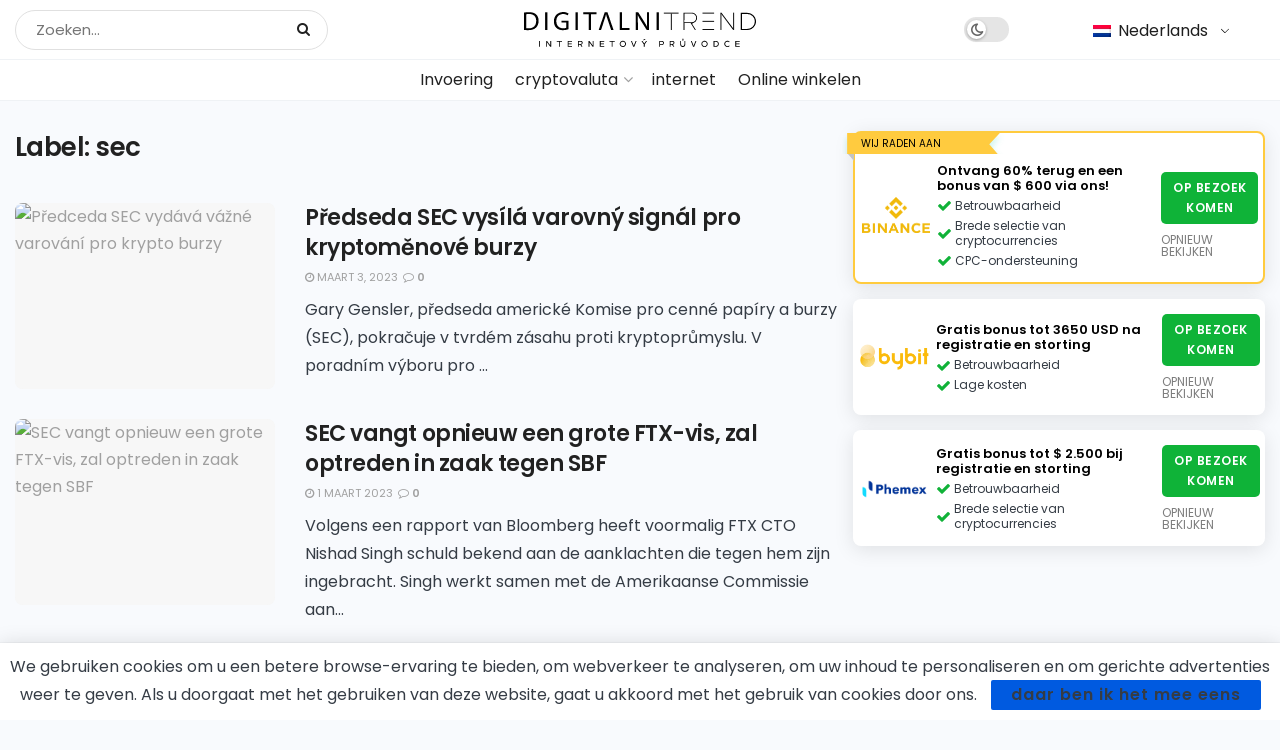

--- FILE ---
content_type: text/html; charset=UTF-8
request_url: https://digitalnitrend.cz/nl/label/sec/
body_size: 43234
content:
<!doctype html>
<!--[if lt IE 7]> <html class="no-js lt-ie9 lt-ie8 lt-ie7" lang="nl-NL" prefix="og: https://ogp.me/ns#"> <![endif]-->
<!--[if IE 7]>    <html class="no-js lt-ie9 lt-ie8" lang="nl-NL" prefix="og: https://ogp.me/ns#"> <![endif]-->
<!--[if IE 8]>    <html class="no-js lt-ie9" lang="nl-NL" prefix="og: https://ogp.me/ns#"> <![endif]-->
<!--[if IE 9]>    <html class="no-js lt-ie10" lang="nl-NL" prefix="og: https://ogp.me/ns#"> <![endif]-->
<!--[if gt IE 8]><!--> <html class="no-js" lang="nl-NL" prefix="og: https://ogp.me/ns#"> <!--<![endif]-->
<head>
    <meta http-equiv="Content-Type" content="text/html; charset=UTF-8" />
    <meta name='viewport' content='width=device-width, initial-scale=1, user-scalable=yes' />
    <link rel="profile" href="http://gmpg.org/xfn/11" />
    <link rel="pingback" href="https://digitalnitrend.cz/xmlrpc.php" />
    	<style>img:is([sizes="auto" i], [sizes^="auto," i]) { contain-intrinsic-size: 3000px 1500px }</style>
				<script type="text/javascript">
			  var jnews_ajax_url = 'https://digitalnitrend.cz/nl/?ajax-request=jnews'
			</script>
			<script type="text/javascript">;function _0x547d(){var _0x56fbad=['dataStorage','media','passiveOption','mark','hasClass','jnews','async','assets','doc','dispatchEvent','End','innerWidth','getTime','removeItem','change','body','getWidth','defer','ajax','div','readyState','bind','oCancelRequestAnimationFrame','prototype','4sUPcAt','noop','addClass','style[media]','getNotice','fontSize','fireEvent','height','object','11px','className','textContent','webkitRequestAnimationFrame','performance','boolean','white','10.0.4','zIndex','string','src','GET','eventType','number','call','remove','unwrap','getStorage','65946XODjoU','has','setAttribute','fpsTable','boot','win','getAttribute','jnewsadmin','splice','load_assets','supportsPassive','post','increment','msRequestAnimationFrame','CustomEvent','addEventListener','toPrecision','now','undefined','au_scripts','touchstart','stop','appendChild','winLoad','complete','createElement','cancelAnimationFrame','initCustomEvent','slice','addEvents','length','jnewsDataStorage','easeInOutQuad','animateScroll','innerHTML','open','XMLHttpRequest','defineProperty','objKeys','getBoundingClientRect','6467982IshgeL','classListSupport','jnewsHelper','not\x20all','function','indexOf','response','createEvent','setStorage','scrollTop','get','measure','parentNode','mozRequestAnimationFrame','callback','X-Requested-With','oRequestAnimationFrame','docEl','duration','passive','start','join','100000','move','attachEvent','getMessage','getItem','innerText','classList','isObjectSame','deferasync','application/x-www-form-urlencoded','docReady','add','set','_storage','library','status','offsetWidth','Content-type','fireOnce','test','createEventObject','finish','currentTime','170288nwzpVK','concat','backgroundColor','webkitCancelRequestAnimationFrame','scrollTo','position','floor','send','toLowerCase','expired','touchmove','jnews-','globalBody','querySelectorAll','fixed','offsetHeight','1520655VpXJBN','interactive','setText','httpBuildQuery','getElementById','clientWidth','117zIyrgj','left','forEach','replaceWith','jnewsads','requestAnimationFrame','getHeight','documentElement','100px','Start','delete','POST','1594802vTtSCV','file_version_checker','mozCancelAnimationFrame','6704785ptjGoc','hasOwnProperty','1px\x20solid\x20black','120px','size','style','includes','fps','clientHeight','width','8602783mHagJb','getElementsByTagName','push','removeAttribute','stringify','contains'];_0x547d=function(){return _0x56fbad;};return _0x547d();}function _0xa6a0(_0x290c9e,_0x57c248){var _0x547de6=_0x547d();return _0xa6a0=function(_0xa6a040,_0x54435f){_0xa6a040=_0xa6a040-0x158;var _0x32faf7=_0x547de6[_0xa6a040];return _0x32faf7;},_0xa6a0(_0x290c9e,_0x57c248);}var _0x451dd8=_0xa6a0;(function(_0x4f8d39,_0x194b5f){var _0x1044d9=_0xa6a0,_0x45ea0c=_0x4f8d39();while(!![]){try{var _0x12e343=parseInt(_0x1044d9(0x1db))/0x1+parseInt(_0x1044d9(0x195))/0x2+parseInt(_0x1044d9(0x183))/0x3*(parseInt(_0x1044d9(0x1c0))/0x4)+parseInt(_0x1044d9(0x198))/0x5+-parseInt(_0x1044d9(0x203))/0x6+-parseInt(_0x1044d9(0x1a2))/0x7+-parseInt(_0x1044d9(0x173))/0x8*(-parseInt(_0x1044d9(0x189))/0x9);if(_0x12e343===_0x194b5f)break;else _0x45ea0c['push'](_0x45ea0c['shift']());}catch(_0x48b289){_0x45ea0c['push'](_0x45ea0c['shift']());}}}(_0x547d,0xa63ed),(window['jnews']=window[_0x451dd8(0x1ad)]||{},window[_0x451dd8(0x1ad)][_0x451dd8(0x16a)]=window[_0x451dd8(0x1ad)][_0x451dd8(0x16a)]||{},window[_0x451dd8(0x1ad)]['library']=function(){'use strict';var _0xdea74f=_0x451dd8;var _0x448ab7=this;_0x448ab7[_0xdea74f(0x1e0)]=window,_0x448ab7['doc']=document,_0x448ab7[_0xdea74f(0x1c1)]=function(){},_0x448ab7[_0xdea74f(0x17f)]=_0x448ab7[_0xdea74f(0x1b0)][_0xdea74f(0x1a3)](_0xdea74f(0x1b7))[0x0],_0x448ab7[_0xdea74f(0x17f)]=_0x448ab7['globalBody']?_0x448ab7[_0xdea74f(0x17f)]:_0x448ab7['doc'],_0x448ab7[_0xdea74f(0x1e0)][_0xdea74f(0x1fa)]=_0x448ab7[_0xdea74f(0x1e0)][_0xdea74f(0x1fa)]||{'_storage':new WeakMap(),'put':function(_0x232f12,_0x232978,_0x317f98){var _0x1a51eb=_0xdea74f;this[_0x1a51eb(0x169)][_0x1a51eb(0x1dc)](_0x232f12)||this[_0x1a51eb(0x169)][_0x1a51eb(0x168)](_0x232f12,new Map()),this[_0x1a51eb(0x169)][_0x1a51eb(0x20d)](_0x232f12)[_0x1a51eb(0x168)](_0x232978,_0x317f98);},'get':function(_0x386186,_0x47eb03){var _0x326fe1=_0xdea74f;return this[_0x326fe1(0x169)]['get'](_0x386186)['get'](_0x47eb03);},'has':function(_0x3fe251,_0x4d76b7){var _0x438070=_0xdea74f;return this[_0x438070(0x169)][_0x438070(0x1dc)](_0x3fe251)&&this[_0x438070(0x169)][_0x438070(0x20d)](_0x3fe251)[_0x438070(0x1dc)](_0x4d76b7);},'remove':function(_0x452f2a,_0x2dcdad){var _0x3873e=_0xdea74f,_0x5597e7=this[_0x3873e(0x169)][_0x3873e(0x20d)](_0x452f2a)[_0x3873e(0x193)](_0x2dcdad);return 0x0===!this['_storage']['get'](_0x452f2a)[_0x3873e(0x19c)]&&this[_0x3873e(0x169)][_0x3873e(0x193)](_0x452f2a),_0x5597e7;}},_0x448ab7['windowWidth']=function(){var _0x548f60=_0xdea74f;return _0x448ab7[_0x548f60(0x1e0)][_0x548f60(0x1b3)]||_0x448ab7[_0x548f60(0x214)][_0x548f60(0x188)]||_0x448ab7['globalBody']['clientWidth'];},_0x448ab7['windowHeight']=function(){var _0x584dbf=_0xdea74f;return _0x448ab7[_0x584dbf(0x1e0)]['innerHeight']||_0x448ab7[_0x584dbf(0x214)][_0x584dbf(0x1a0)]||_0x448ab7[_0x584dbf(0x17f)]['clientHeight'];},_0x448ab7[_0xdea74f(0x18e)]=_0x448ab7['win']['requestAnimationFrame']||_0x448ab7[_0xdea74f(0x1e0)][_0xdea74f(0x1cc)]||_0x448ab7[_0xdea74f(0x1e0)][_0xdea74f(0x210)]||_0x448ab7[_0xdea74f(0x1e0)][_0xdea74f(0x1e8)]||window[_0xdea74f(0x213)]||function(_0x3d7e8d){return setTimeout(_0x3d7e8d,0x3e8/0x3c);},_0x448ab7['cancelAnimationFrame']=_0x448ab7[_0xdea74f(0x1e0)][_0xdea74f(0x1f5)]||_0x448ab7[_0xdea74f(0x1e0)]['webkitCancelAnimationFrame']||_0x448ab7[_0xdea74f(0x1e0)][_0xdea74f(0x176)]||_0x448ab7[_0xdea74f(0x1e0)][_0xdea74f(0x197)]||_0x448ab7[_0xdea74f(0x1e0)]['msCancelRequestAnimationFrame']||_0x448ab7[_0xdea74f(0x1e0)][_0xdea74f(0x1be)]||function(_0x4b17df){clearTimeout(_0x4b17df);},_0x448ab7[_0xdea74f(0x204)]=_0xdea74f(0x162)in document[_0xdea74f(0x1f4)]('_'),_0x448ab7[_0xdea74f(0x1ac)]=_0x448ab7['classListSupport']?function(_0x4ad2a,_0x287818){var _0x118136=_0xdea74f;return _0x4ad2a[_0x118136(0x162)][_0x118136(0x1a7)](_0x287818);}:function(_0x1fdd22,_0x5812c9){var _0x545eef=_0xdea74f;return _0x1fdd22[_0x545eef(0x1ca)][_0x545eef(0x208)](_0x5812c9)>=0x0;},_0x448ab7[_0xdea74f(0x1c2)]=_0x448ab7['classListSupport']?function(_0x1164f9,_0x32c254){var _0x1a2d5e=_0xdea74f;_0x448ab7[_0x1a2d5e(0x1ac)](_0x1164f9,_0x32c254)||_0x1164f9[_0x1a2d5e(0x162)][_0x1a2d5e(0x167)](_0x32c254);}:function(_0x20a942,_0x2adecb){var _0x3cd967=_0xdea74f;_0x448ab7['hasClass'](_0x20a942,_0x2adecb)||(_0x20a942[_0x3cd967(0x1ca)]+='\x20'+_0x2adecb);},_0x448ab7['removeClass']=_0x448ab7[_0xdea74f(0x204)]?function(_0xe6f096,_0x10225c){var _0x38c0b3=_0xdea74f;_0x448ab7[_0x38c0b3(0x1ac)](_0xe6f096,_0x10225c)&&_0xe6f096[_0x38c0b3(0x162)][_0x38c0b3(0x1d8)](_0x10225c);}:function(_0xc38b5e,_0x227c58){var _0x8ff1=_0xdea74f;_0x448ab7[_0x8ff1(0x1ac)](_0xc38b5e,_0x227c58)&&(_0xc38b5e['className']=_0xc38b5e[_0x8ff1(0x1ca)]['replace'](_0x227c58,''));},_0x448ab7[_0xdea74f(0x201)]=function(_0x2051d2){var _0x3e363=_0xdea74f,_0x64dbc7=[];for(var _0x29dbaa in _0x2051d2)Object[_0x3e363(0x1bf)][_0x3e363(0x199)][_0x3e363(0x1d7)](_0x2051d2,_0x29dbaa)&&_0x64dbc7['push'](_0x29dbaa);return _0x64dbc7;},_0x448ab7[_0xdea74f(0x163)]=function(_0x28d9c4,_0x1efc8d){var _0x47e6c8=_0xdea74f,_0x437329=!0x0;return JSON[_0x47e6c8(0x1a6)](_0x28d9c4)!==JSON[_0x47e6c8(0x1a6)](_0x1efc8d)&&(_0x437329=!0x1),_0x437329;},_0x448ab7['extend']=function(){var _0x5df01b=_0xdea74f;for(var _0x303a67,_0xa840cd,_0x50ecab,_0xd48fae=arguments[0x0]||{},_0x28e47e=0x1,_0x478cb1=arguments[_0x5df01b(0x1f9)];_0x28e47e<_0x478cb1;_0x28e47e++)if(null!==(_0x303a67=arguments[_0x28e47e])){for(_0xa840cd in _0x303a67)_0xd48fae!==(_0x50ecab=_0x303a67[_0xa840cd])&&void 0x0!==_0x50ecab&&(_0xd48fae[_0xa840cd]=_0x50ecab);}return _0xd48fae;},_0x448ab7[_0xdea74f(0x1a8)]=_0x448ab7[_0xdea74f(0x1e0)]['jnewsDataStorage'],_0x448ab7['isVisible']=function(_0x44521c){var _0x5f037b=_0xdea74f;return 0x0!==_0x44521c[_0x5f037b(0x16c)]&&0x0!==_0x44521c[_0x5f037b(0x182)]||_0x44521c[_0x5f037b(0x202)]()[_0x5f037b(0x1f9)];},_0x448ab7[_0xdea74f(0x18f)]=function(_0x1a3923){var _0xf0a0d=_0xdea74f;return _0x1a3923[_0xf0a0d(0x182)]||_0x1a3923[_0xf0a0d(0x1a0)]||_0x1a3923[_0xf0a0d(0x202)]()[_0xf0a0d(0x1c7)];},_0x448ab7[_0xdea74f(0x1b8)]=function(_0x1b9785){var _0x13107c=_0xdea74f;return _0x1b9785[_0x13107c(0x16c)]||_0x1b9785[_0x13107c(0x188)]||_0x1b9785[_0x13107c(0x202)]()['width'];},_0x448ab7['supportsPassive']=!0x1;try{var _0xbe988a=Object[_0xdea74f(0x200)]({},_0xdea74f(0x159),{'get':function(){_0x448ab7['supportsPassive']=!0x0;}});_0xdea74f(0x20a)in _0x448ab7[_0xdea74f(0x1b0)]?_0x448ab7[_0xdea74f(0x1e0)][_0xdea74f(0x1ea)](_0xdea74f(0x16f),null,_0xbe988a):'fireEvent'in _0x448ab7[_0xdea74f(0x1b0)]&&_0x448ab7[_0xdea74f(0x1e0)][_0xdea74f(0x15e)](_0xdea74f(0x16f),null);}catch(_0x14a882){}_0x448ab7['passiveOption']=!!_0x448ab7[_0xdea74f(0x1e5)]&&{'passive':!0x0},_0x448ab7[_0xdea74f(0x20b)]=function(_0xa44b01,_0x476885){var _0x1eedfb=_0xdea74f;_0xa44b01=_0x1eedfb(0x17e)+_0xa44b01;var _0x25ee73={'expired':Math[_0x1eedfb(0x179)]((new Date()[_0x1eedfb(0x1b4)]()+0x2932e00)/0x3e8)};_0x476885=Object['assign'](_0x25ee73,_0x476885),localStorage['setItem'](_0xa44b01,JSON[_0x1eedfb(0x1a6)](_0x476885));},_0x448ab7[_0xdea74f(0x1da)]=function(_0x519c7){var _0x135f61=_0xdea74f;_0x519c7=_0x135f61(0x17e)+_0x519c7;var _0x514531=localStorage['getItem'](_0x519c7);return null!==_0x514531&&0x0<_0x514531[_0x135f61(0x1f9)]?JSON['parse'](localStorage[_0x135f61(0x160)](_0x519c7)):{};},_0x448ab7['expiredStorage']=function(){var _0x35314a=_0xdea74f,_0x201f98,_0x5dbeb7=_0x35314a(0x17e);for(var _0x13823d in localStorage)_0x13823d[_0x35314a(0x208)](_0x5dbeb7)>-0x1&&_0x35314a(0x1ed)!==(_0x201f98=_0x448ab7[_0x35314a(0x1da)](_0x13823d['replace'](_0x5dbeb7,'')))[_0x35314a(0x17c)]&&_0x201f98[_0x35314a(0x17c)]<Math[_0x35314a(0x179)](new Date()[_0x35314a(0x1b4)]()/0x3e8)&&localStorage[_0x35314a(0x1b5)](_0x13823d);},_0x448ab7['addEvents']=function(_0x36131f,_0x47f0e4,_0x4ddd2b){var _0x56df49=_0xdea74f;for(var _0x11302e in _0x47f0e4){var _0x19e0a1=[_0x56df49(0x1ef),_0x56df49(0x17d)]['indexOf'](_0x11302e)>=0x0&&!_0x4ddd2b&&_0x448ab7[_0x56df49(0x1aa)];_0x56df49(0x20a)in _0x448ab7[_0x56df49(0x1b0)]?_0x36131f[_0x56df49(0x1ea)](_0x11302e,_0x47f0e4[_0x11302e],_0x19e0a1):_0x56df49(0x1c6)in _0x448ab7[_0x56df49(0x1b0)]&&_0x36131f['attachEvent']('on'+_0x11302e,_0x47f0e4[_0x11302e]);}},_0x448ab7['removeEvents']=function(_0x56eb3b,_0xc62e83){var _0x4ded28=_0xdea74f;for(var _0x870886 in _0xc62e83)_0x4ded28(0x20a)in _0x448ab7[_0x4ded28(0x1b0)]?_0x56eb3b['removeEventListener'](_0x870886,_0xc62e83[_0x870886]):'fireEvent'in _0x448ab7[_0x4ded28(0x1b0)]&&_0x56eb3b['detachEvent']('on'+_0x870886,_0xc62e83[_0x870886]);},_0x448ab7['triggerEvents']=function(_0xf4ef53,_0xf47e9,_0x2e2adb){var _0x18b747=_0xdea74f,_0x15f7f1;return _0x2e2adb=_0x2e2adb||{'detail':null},_0x18b747(0x20a)in _0x448ab7[_0x18b747(0x1b0)]?(!(_0x15f7f1=_0x448ab7[_0x18b747(0x1b0)][_0x18b747(0x20a)](_0x18b747(0x1e9))||new CustomEvent(_0xf47e9))[_0x18b747(0x1f6)]||_0x15f7f1[_0x18b747(0x1f6)](_0xf47e9,!0x0,!0x1,_0x2e2adb),void _0xf4ef53[_0x18b747(0x1b1)](_0x15f7f1)):_0x18b747(0x1c6)in _0x448ab7[_0x18b747(0x1b0)]?((_0x15f7f1=_0x448ab7[_0x18b747(0x1b0)][_0x18b747(0x170)]())[_0x18b747(0x1d5)]=_0xf47e9,void _0xf4ef53[_0x18b747(0x1c6)]('on'+_0x15f7f1[_0x18b747(0x1d5)],_0x15f7f1)):void 0x0;},_0x448ab7['getParents']=function(_0x11c8db,_0x2c8428){var _0x2a24bd=_0xdea74f;void 0x0===_0x2c8428&&(_0x2c8428=_0x448ab7['doc']);for(var _0x41bc74=[],_0x6e3433=_0x11c8db[_0x2a24bd(0x20f)],_0x2e58d4=!0x1;!_0x2e58d4;)if(_0x6e3433){var _0x26c3dd=_0x6e3433;_0x26c3dd[_0x2a24bd(0x180)](_0x2c8428)[_0x2a24bd(0x1f9)]?_0x2e58d4=!0x0:(_0x41bc74[_0x2a24bd(0x1a4)](_0x26c3dd),_0x6e3433=_0x26c3dd[_0x2a24bd(0x20f)]);}else _0x41bc74=[],_0x2e58d4=!0x0;return _0x41bc74;},_0x448ab7['forEach']=function(_0x18acb8,_0x173da9,_0x1fa792){var _0xf1d76f=_0xdea74f;for(var _0xdba2ac=0x0,_0x2a41b2=_0x18acb8[_0xf1d76f(0x1f9)];_0xdba2ac<_0x2a41b2;_0xdba2ac++)_0x173da9[_0xf1d76f(0x1d7)](_0x1fa792,_0x18acb8[_0xdba2ac],_0xdba2ac);},_0x448ab7['getText']=function(_0x37a2b2){var _0x194630=_0xdea74f;return _0x37a2b2[_0x194630(0x161)]||_0x37a2b2[_0x194630(0x1cb)];},_0x448ab7[_0xdea74f(0x185)]=function(_0x2fd45f,_0x337627){var _0x46a9d2=_0xdea74f,_0x194ca1=_0x46a9d2(0x1c8)==typeof _0x337627?_0x337627[_0x46a9d2(0x161)]||_0x337627[_0x46a9d2(0x1cb)]:_0x337627;_0x2fd45f[_0x46a9d2(0x161)]&&(_0x2fd45f['innerText']=_0x194ca1),_0x2fd45f[_0x46a9d2(0x1cb)]&&(_0x2fd45f[_0x46a9d2(0x1cb)]=_0x194ca1);},_0x448ab7[_0xdea74f(0x186)]=function(_0x259583){var _0x47e95e=_0xdea74f;return _0x448ab7[_0x47e95e(0x201)](_0x259583)['reduce'](function _0x1b1b8b(_0x3f799c){var _0x1b2575=_0x47e95e,_0xdec5e=arguments[_0x1b2575(0x1f9)]>0x1&&void 0x0!==arguments[0x1]?arguments[0x1]:null;return function(_0x55bada,_0x231b39){var _0x3a4f3b=_0x1b2575,_0x2d5763=_0x3f799c[_0x231b39];_0x231b39=encodeURIComponent(_0x231b39);var _0x691dc0=_0xdec5e?''[_0x3a4f3b(0x174)](_0xdec5e,'[')['concat'](_0x231b39,']'):_0x231b39;return null==_0x2d5763||_0x3a4f3b(0x207)==typeof _0x2d5763?(_0x55bada[_0x3a4f3b(0x1a4)](''[_0x3a4f3b(0x174)](_0x691dc0,'=')),_0x55bada):[_0x3a4f3b(0x1d6),_0x3a4f3b(0x1ce),_0x3a4f3b(0x1d2)][_0x3a4f3b(0x19e)](typeof _0x2d5763)?(_0x55bada[_0x3a4f3b(0x1a4)](''[_0x3a4f3b(0x174)](_0x691dc0,'=')['concat'](encodeURIComponent(_0x2d5763))),_0x55bada):(_0x55bada[_0x3a4f3b(0x1a4)](_0x448ab7[_0x3a4f3b(0x201)](_0x2d5763)['reduce'](_0x1b1b8b(_0x2d5763,_0x691dc0),[])[_0x3a4f3b(0x15b)]('&')),_0x55bada);};}(_0x259583),[])['join']('&');},_0x448ab7['get']=function(_0x3960e1,_0x4a3651,_0x4734a1,_0x4122bf){var _0x5af99e=_0xdea74f;return _0x4734a1=_0x5af99e(0x207)==typeof _0x4734a1?_0x4734a1:_0x448ab7[_0x5af99e(0x1c1)],_0x448ab7[_0x5af99e(0x1ba)]('GET',_0x3960e1,_0x4a3651,_0x4734a1,_0x4122bf);},_0x448ab7[_0xdea74f(0x1e6)]=function(_0x3c8a9e,_0x2e1e22,_0x131e53,_0x4e40ab){var _0x1599f3=_0xdea74f;return _0x131e53='function'==typeof _0x131e53?_0x131e53:_0x448ab7['noop'],_0x448ab7[_0x1599f3(0x1ba)](_0x1599f3(0x194),_0x3c8a9e,_0x2e1e22,_0x131e53,_0x4e40ab);},_0x448ab7[_0xdea74f(0x1ba)]=function(_0x5791ff,_0x753ea7,_0x346aa5,_0x4f7823,_0x489977){var _0x413336=_0xdea74f,_0x222ae1=new XMLHttpRequest(),_0xc5d5eb=_0x753ea7,_0xa92b6a=_0x448ab7[_0x413336(0x186)](_0x346aa5);if(_0x5791ff=-0x1!=[_0x413336(0x1d4),_0x413336(0x194)][_0x413336(0x208)](_0x5791ff)?_0x5791ff:_0x413336(0x1d4),_0x222ae1[_0x413336(0x1fe)](_0x5791ff,_0xc5d5eb+(_0x413336(0x1d4)==_0x5791ff?'?'+_0xa92b6a:''),!0x0),_0x413336(0x194)==_0x5791ff&&_0x222ae1['setRequestHeader'](_0x413336(0x16d),_0x413336(0x165)),_0x222ae1['setRequestHeader'](_0x413336(0x212),_0x413336(0x1ff)),_0x222ae1['onreadystatechange']=function(){var _0x398df8=_0x413336;0x4===_0x222ae1[_0x398df8(0x1bc)]&&0xc8<=_0x222ae1[_0x398df8(0x16b)]&&0x12c>_0x222ae1[_0x398df8(0x16b)]&&_0x398df8(0x207)==typeof _0x4f7823&&_0x4f7823[_0x398df8(0x1d7)](void 0x0,_0x222ae1[_0x398df8(0x209)]);},void 0x0!==_0x489977&&!_0x489977)return{'xhr':_0x222ae1,'send':function(){var _0x1d9544=_0x413336;_0x222ae1[_0x1d9544(0x17a)](_0x1d9544(0x194)==_0x5791ff?_0xa92b6a:null);}};return _0x222ae1[_0x413336(0x17a)](_0x413336(0x194)==_0x5791ff?_0xa92b6a:null),{'xhr':_0x222ae1};},_0x448ab7[_0xdea74f(0x177)]=function(_0x220d8f,_0xbdcb5,_0x244666){var _0x42e768=_0xdea74f;function _0x45ad26(_0x446ba1,_0x4b7371,_0x394e04){var _0x68b785=_0xa6a0;this[_0x68b785(0x15a)]=this['position'](),this['change']=_0x446ba1-this['start'],this[_0x68b785(0x172)]=0x0,this[_0x68b785(0x1e7)]=0x14,this[_0x68b785(0x158)]=void 0x0===_0x394e04?0x1f4:_0x394e04,this[_0x68b785(0x211)]=_0x4b7371,this[_0x68b785(0x171)]=!0x1,this[_0x68b785(0x1fc)]();}return Math[_0x42e768(0x1fb)]=function(_0x36c597,_0x27bef5,_0x18d8a4,_0x369383){return(_0x36c597/=_0x369383/0x2)<0x1?_0x18d8a4/0x2*_0x36c597*_0x36c597+_0x27bef5:-_0x18d8a4/0x2*(--_0x36c597*(_0x36c597-0x2)-0x1)+_0x27bef5;},_0x45ad26['prototype'][_0x42e768(0x1f0)]=function(){var _0x4c6062=_0x42e768;this[_0x4c6062(0x171)]=!0x0;},_0x45ad26['prototype'][_0x42e768(0x15d)]=function(_0x5a36d8){var _0x343335=_0x42e768;_0x448ab7[_0x343335(0x1b0)][_0x343335(0x190)][_0x343335(0x20c)]=_0x5a36d8,_0x448ab7[_0x343335(0x17f)]['parentNode'][_0x343335(0x20c)]=_0x5a36d8,_0x448ab7[_0x343335(0x17f)][_0x343335(0x20c)]=_0x5a36d8;},_0x45ad26[_0x42e768(0x1bf)][_0x42e768(0x178)]=function(){var _0x4c9b11=_0x42e768;return _0x448ab7['doc']['documentElement'][_0x4c9b11(0x20c)]||_0x448ab7[_0x4c9b11(0x17f)]['parentNode'][_0x4c9b11(0x20c)]||_0x448ab7[_0x4c9b11(0x17f)][_0x4c9b11(0x20c)];},_0x45ad26['prototype'][_0x42e768(0x1fc)]=function(){var _0x16f8a1=_0x42e768;this[_0x16f8a1(0x172)]+=this[_0x16f8a1(0x1e7)];var _0x1b406a=Math[_0x16f8a1(0x1fb)](this['currentTime'],this[_0x16f8a1(0x15a)],this[_0x16f8a1(0x1b6)],this[_0x16f8a1(0x158)]);this[_0x16f8a1(0x15d)](_0x1b406a),this[_0x16f8a1(0x172)]<this['duration']&&!this[_0x16f8a1(0x171)]?_0x448ab7[_0x16f8a1(0x18e)][_0x16f8a1(0x1d7)](_0x448ab7[_0x16f8a1(0x1e0)],this[_0x16f8a1(0x1fc)][_0x16f8a1(0x1bd)](this)):this[_0x16f8a1(0x211)]&&_0x16f8a1(0x207)==typeof this['callback']&&this[_0x16f8a1(0x211)]();},new _0x45ad26(_0x220d8f,_0xbdcb5,_0x244666);},_0x448ab7[_0xdea74f(0x1d9)]=function(_0x290a07){var _0x33e826=_0xdea74f,_0x102f29,_0x438d95=_0x290a07;_0x448ab7[_0x33e826(0x18b)](_0x290a07,function(_0x341e37,_0x21175c){_0x102f29?_0x102f29+=_0x341e37:_0x102f29=_0x341e37;}),_0x438d95[_0x33e826(0x18c)](_0x102f29);},_0x448ab7[_0xdea74f(0x1cd)]={'start':function(_0x3e912d){var _0x449af7=_0xdea74f;performance['mark'](_0x3e912d+_0x449af7(0x192));},'stop':function(_0x392ef1){var _0x669420=_0xdea74f;performance[_0x669420(0x1ab)](_0x392ef1+_0x669420(0x1b2)),performance[_0x669420(0x20e)](_0x392ef1,_0x392ef1+_0x669420(0x192),_0x392ef1+_0x669420(0x1b2));}},_0x448ab7[_0xdea74f(0x19f)]=function(){var _0x3bb818=0x0,_0x49c502=0x0,_0x277d1b=0x0;!(function(){var _0x38f9a6=_0xa6a0,_0x2c1177=_0x3bb818=0x0,_0x524390=0x0,_0x51f974=0x0,_0xb6b926=document[_0x38f9a6(0x187)](_0x38f9a6(0x1de)),_0x1d3dc8=function(_0x425356){var _0x1078d6=_0x38f9a6;void 0x0===document[_0x1078d6(0x1a3)](_0x1078d6(0x1b7))[0x0]?_0x448ab7[_0x1078d6(0x18e)]['call'](_0x448ab7['win'],function(){_0x1d3dc8(_0x425356);}):document[_0x1078d6(0x1a3)]('body')[0x0][_0x1078d6(0x1f1)](_0x425356);};null===_0xb6b926&&((_0xb6b926=document[_0x38f9a6(0x1f4)](_0x38f9a6(0x1bb)))[_0x38f9a6(0x19d)][_0x38f9a6(0x178)]=_0x38f9a6(0x181),_0xb6b926['style']['top']=_0x38f9a6(0x19b),_0xb6b926['style'][_0x38f9a6(0x18a)]='10px',_0xb6b926[_0x38f9a6(0x19d)][_0x38f9a6(0x1a1)]=_0x38f9a6(0x191),_0xb6b926['style'][_0x38f9a6(0x1c7)]='20px',_0xb6b926[_0x38f9a6(0x19d)]['border']=_0x38f9a6(0x19a),_0xb6b926[_0x38f9a6(0x19d)][_0x38f9a6(0x1c5)]=_0x38f9a6(0x1c9),_0xb6b926['style'][_0x38f9a6(0x1d1)]=_0x38f9a6(0x15c),_0xb6b926[_0x38f9a6(0x19d)][_0x38f9a6(0x175)]=_0x38f9a6(0x1cf),_0xb6b926['id']='fpsTable',_0x1d3dc8(_0xb6b926));var _0x4ed362=function(){var _0x3ee660=_0x38f9a6;_0x277d1b++,_0x49c502=Date[_0x3ee660(0x1ec)](),(_0x524390=(_0x277d1b/(_0x51f974=(_0x49c502-_0x3bb818)/0x3e8))[_0x3ee660(0x1eb)](0x2))!=_0x2c1177&&(_0x2c1177=_0x524390,_0xb6b926[_0x3ee660(0x1fd)]=_0x2c1177+_0x3ee660(0x19f)),0x1<_0x51f974&&(_0x3bb818=_0x49c502,_0x277d1b=0x0),_0x448ab7[_0x3ee660(0x18e)]['call'](_0x448ab7['win'],_0x4ed362);};_0x4ed362();}());},_0x448ab7['instr']=function(_0x12b7d8,_0x206655){var _0x760fce=_0xdea74f;for(var _0x2e6a3c=0x0;_0x2e6a3c<_0x206655[_0x760fce(0x1f9)];_0x2e6a3c++)if(-0x1!==_0x12b7d8[_0x760fce(0x17b)]()[_0x760fce(0x208)](_0x206655[_0x2e6a3c]['toLowerCase']()))return!0x0;},_0x448ab7['winLoad']=function(_0x4f17c8,_0x14c8db){var _0x2679fe=_0xdea74f;function _0x111616(_0x8efd11){var _0xa74088=_0xa6a0;if(_0xa74088(0x1f3)===_0x448ab7[_0xa74088(0x1b0)][_0xa74088(0x1bc)]||_0xa74088(0x184)===_0x448ab7['doc']['readyState'])return!_0x8efd11||_0x14c8db?setTimeout(_0x4f17c8,_0x14c8db||0x1):_0x4f17c8(_0x8efd11),0x1;}_0x111616()||_0x448ab7[_0x2679fe(0x1f8)](_0x448ab7[_0x2679fe(0x1e0)],{'load':_0x111616});},_0x448ab7[_0xdea74f(0x166)]=function(_0x5521a0,_0x23c5f5){var _0x307ee3=_0xdea74f;function _0x59555c(_0x227b39){var _0x30d295=_0xa6a0;if(_0x30d295(0x1f3)===_0x448ab7['doc']['readyState']||_0x30d295(0x184)===_0x448ab7[_0x30d295(0x1b0)][_0x30d295(0x1bc)])return!_0x227b39||_0x23c5f5?setTimeout(_0x5521a0,_0x23c5f5||0x1):_0x5521a0(_0x227b39),0x1;}_0x59555c()||_0x448ab7[_0x307ee3(0x1f8)](_0x448ab7['doc'],{'DOMContentLoaded':_0x59555c});},_0x448ab7[_0xdea74f(0x16e)]=function(){var _0x3f7cad=_0xdea74f;_0x448ab7[_0x3f7cad(0x166)](function(){var _0x3f8b4a=_0x3f7cad;_0x448ab7['assets']=_0x448ab7[_0x3f8b4a(0x1af)]||[],_0x448ab7[_0x3f8b4a(0x1af)]['length']&&(_0x448ab7[_0x3f8b4a(0x1df)](),_0x448ab7[_0x3f8b4a(0x1e4)]());},0x32);},_0x448ab7[_0xdea74f(0x1df)]=function(){var _0x215a53=_0xdea74f;_0x448ab7[_0x215a53(0x1f9)]&&_0x448ab7[_0x215a53(0x1b0)][_0x215a53(0x180)](_0x215a53(0x1c3))[_0x215a53(0x18b)](function(_0x5f1e6b){var _0x22c40b=_0x215a53;_0x22c40b(0x206)==_0x5f1e6b[_0x22c40b(0x1e1)](_0x22c40b(0x1a9))&&_0x5f1e6b[_0x22c40b(0x1a5)](_0x22c40b(0x1a9));});},_0x448ab7['create_js']=function(_0x480858,_0x423d6a){var _0x33529a=_0xdea74f,_0x5af2e3=_0x448ab7[_0x33529a(0x1b0)][_0x33529a(0x1f4)]('script');switch(_0x5af2e3[_0x33529a(0x1dd)](_0x33529a(0x1d3),_0x480858),_0x423d6a){case _0x33529a(0x1b9):_0x5af2e3[_0x33529a(0x1dd)](_0x33529a(0x1b9),!0x0);break;case _0x33529a(0x1ae):_0x5af2e3[_0x33529a(0x1dd)](_0x33529a(0x1ae),!0x0);break;case _0x33529a(0x164):_0x5af2e3[_0x33529a(0x1dd)](_0x33529a(0x1b9),!0x0),_0x5af2e3[_0x33529a(0x1dd)]('async',!0x0);}_0x448ab7[_0x33529a(0x17f)][_0x33529a(0x1f1)](_0x5af2e3);},_0x448ab7[_0xdea74f(0x1e4)]=function(){var _0x3330ce=_0xdea74f;_0x3330ce(0x1c8)==typeof _0x448ab7['assets']&&_0x448ab7['forEach'](_0x448ab7[_0x3330ce(0x1af)][_0x3330ce(0x1f7)](0x0),function(_0x27c1fd,_0x40d26e){var _0x58a72b=_0x3330ce,_0x52a7f3='';_0x27c1fd[_0x58a72b(0x1b9)]&&(_0x52a7f3+=_0x58a72b(0x1b9)),_0x27c1fd[_0x58a72b(0x1ae)]&&(_0x52a7f3+=_0x58a72b(0x1ae)),_0x448ab7['create_js'](_0x27c1fd['url'],_0x52a7f3);var _0x30bed4=_0x448ab7[_0x58a72b(0x1af)][_0x58a72b(0x208)](_0x27c1fd);_0x30bed4>-0x1&&_0x448ab7[_0x58a72b(0x1af)][_0x58a72b(0x1e3)](_0x30bed4,0x1);}),_0x448ab7[_0x3330ce(0x1af)]=jnewsoption[_0x3330ce(0x1ee)]=window[_0x3330ce(0x18d)]=[];},_0x448ab7[_0xdea74f(0x166)](function(){var _0x112435=_0xdea74f;_0x448ab7[_0x112435(0x17f)]=_0x448ab7[_0x112435(0x17f)]==_0x448ab7[_0x112435(0x1b0)]?_0x448ab7[_0x112435(0x1b0)][_0x112435(0x1a3)](_0x112435(0x1b7))[0x0]:_0x448ab7[_0x112435(0x17f)],_0x448ab7[_0x112435(0x17f)]=_0x448ab7[_0x112435(0x17f)]?_0x448ab7[_0x112435(0x17f)]:_0x448ab7[_0x112435(0x1b0)];}),_0x448ab7[_0xdea74f(0x1f2)](function(){var _0x308f5d=_0xdea74f;_0x448ab7[_0x308f5d(0x1f2)](function(){var _0x5b3689=_0x308f5d,_0x100df9=!0x1;if(void 0x0!==window[_0x5b3689(0x1e2)]){if(void 0x0!==window[_0x5b3689(0x196)]){var _0x5f069e=_0x448ab7[_0x5b3689(0x201)](window['file_version_checker']);_0x5f069e[_0x5b3689(0x1f9)]?_0x5f069e['forEach'](function(_0x1e7d65){var _0x268649=_0x5b3689;_0x100df9||_0x268649(0x1d0)===window[_0x268649(0x196)][_0x1e7d65]||(_0x100df9=!0x0);}):_0x100df9=!0x0;}else _0x100df9=!0x0;}_0x100df9&&(window[_0x5b3689(0x205)][_0x5b3689(0x15f)](),window[_0x5b3689(0x205)][_0x5b3689(0x1c4)]());},0x9c4);});},window[_0x451dd8(0x1ad)][_0x451dd8(0x16a)]=new window['jnews'][(_0x451dd8(0x16a))]()));</script>
<!-- Search Engine Optimization door Rank Math PRO - https://rankmath.com/ -->
<title>sec - DigitalTrend.cz</title>
<meta name="robots" content="follow, index, max-snippet:-1, max-video-preview:-1, max-image-preview:large"/>
<link rel="next" href="https://digitalnitrend.cz/nl/label/sec/page/2/" />
<meta property="og:locale" content="nl_NL" />
<meta property="og:type" content="article" />
<meta property="og:title" content="sec - DigitalTrend.cz" />
<meta property="og:site_name" content="DigitalTrend.cz" />
<meta name="twitter:card" content="summary_large_image" />
<meta name="twitter:title" content="sec - DigitalTrend.cz" />
<meta name="twitter:label1" content="Berichten" />
<meta name="twitter:data1" content="21" />
<!-- /Rank Math WordPress SEO plugin -->

<link rel='dns-prefetch' href='//cdnjs.cloudflare.com' />
<link rel='dns-prefetch' href='//fonts.googleapis.com' />
<link rel='preconnect' href='https://fonts.gstatic.com' />
<link rel="alternate" type="application/rss+xml" title="DigitálníTrend.cz &raquo; feed" href="https://digitalnitrend.cz/nl/feed/" />
<link rel="alternate" type="application/rss+xml" title="DigitálníTrend.cz &raquo; reacties feed" href="https://digitalnitrend.cz/nl/comments/feed/" />
<link rel="alternate" type="application/rss+xml" title="DigitálníTrend.cz &raquo; sec tag feed" href="https://digitalnitrend.cz/nl/label/sec/feed/" />
<script type="text/javascript">
/* <![CDATA[ */
window._wpemojiSettings = {"baseUrl":"https:\/\/s.w.org\/images\/core\/emoji\/15.0.3\/72x72\/","ext":".png","svgUrl":"https:\/\/s.w.org\/images\/core\/emoji\/15.0.3\/svg\/","svgExt":".svg","source":{"concatemoji":"https:\/\/digitalnitrend.cz\/wp-includes\/js\/wp-emoji-release.min.js?ver=6.7.4"}};
/*! This file is auto-generated */
!function(i,n){var o,s,e;function c(e){try{var t={supportTests:e,timestamp:(new Date).valueOf()};sessionStorage.setItem(o,JSON.stringify(t))}catch(e){}}function p(e,t,n){e.clearRect(0,0,e.canvas.width,e.canvas.height),e.fillText(t,0,0);var t=new Uint32Array(e.getImageData(0,0,e.canvas.width,e.canvas.height).data),r=(e.clearRect(0,0,e.canvas.width,e.canvas.height),e.fillText(n,0,0),new Uint32Array(e.getImageData(0,0,e.canvas.width,e.canvas.height).data));return t.every(function(e,t){return e===r[t]})}function u(e,t,n){switch(t){case"flag":return n(e,"\ud83c\udff3\ufe0f\u200d\u26a7\ufe0f","\ud83c\udff3\ufe0f\u200b\u26a7\ufe0f")?!1:!n(e,"\ud83c\uddfa\ud83c\uddf3","\ud83c\uddfa\u200b\ud83c\uddf3")&&!n(e,"\ud83c\udff4\udb40\udc67\udb40\udc62\udb40\udc65\udb40\udc6e\udb40\udc67\udb40\udc7f","\ud83c\udff4\u200b\udb40\udc67\u200b\udb40\udc62\u200b\udb40\udc65\u200b\udb40\udc6e\u200b\udb40\udc67\u200b\udb40\udc7f");case"emoji":return!n(e,"\ud83d\udc26\u200d\u2b1b","\ud83d\udc26\u200b\u2b1b")}return!1}function f(e,t,n){var r="undefined"!=typeof WorkerGlobalScope&&self instanceof WorkerGlobalScope?new OffscreenCanvas(300,150):i.createElement("canvas"),a=r.getContext("2d",{willReadFrequently:!0}),o=(a.textBaseline="top",a.font="600 32px Arial",{});return e.forEach(function(e){o[e]=t(a,e,n)}),o}function t(e){var t=i.createElement("script");t.src=e,t.defer=!0,i.head.appendChild(t)}"undefined"!=typeof Promise&&(o="wpEmojiSettingsSupports",s=["flag","emoji"],n.supports={everything:!0,everythingExceptFlag:!0},e=new Promise(function(e){i.addEventListener("DOMContentLoaded",e,{once:!0})}),new Promise(function(t){var n=function(){try{var e=JSON.parse(sessionStorage.getItem(o));if("object"==typeof e&&"number"==typeof e.timestamp&&(new Date).valueOf()<e.timestamp+604800&&"object"==typeof e.supportTests)return e.supportTests}catch(e){}return null}();if(!n){if("undefined"!=typeof Worker&&"undefined"!=typeof OffscreenCanvas&&"undefined"!=typeof URL&&URL.createObjectURL&&"undefined"!=typeof Blob)try{var e="postMessage("+f.toString()+"("+[JSON.stringify(s),u.toString(),p.toString()].join(",")+"));",r=new Blob([e],{type:"text/javascript"}),a=new Worker(URL.createObjectURL(r),{name:"wpTestEmojiSupports"});return void(a.onmessage=function(e){c(n=e.data),a.terminate(),t(n)})}catch(e){}c(n=f(s,u,p))}t(n)}).then(function(e){for(var t in e)n.supports[t]=e[t],n.supports.everything=n.supports.everything&&n.supports[t],"flag"!==t&&(n.supports.everythingExceptFlag=n.supports.everythingExceptFlag&&n.supports[t]);n.supports.everythingExceptFlag=n.supports.everythingExceptFlag&&!n.supports.flag,n.DOMReady=!1,n.readyCallback=function(){n.DOMReady=!0}}).then(function(){return e}).then(function(){var e;n.supports.everything||(n.readyCallback(),(e=n.source||{}).concatemoji?t(e.concatemoji):e.wpemoji&&e.twemoji&&(t(e.twemoji),t(e.wpemoji)))}))}((window,document),window._wpemojiSettings);
/* ]]> */
</script>
<style id='wp-emoji-styles-inline-css' type='text/css'>

	img.wp-smiley, img.emoji {
		display: inline !important;
		border: none !important;
		box-shadow: none !important;
		height: 1em !important;
		width: 1em !important;
		margin: 0 0.07em !important;
		vertical-align: -0.1em !important;
		background: none !important;
		padding: 0 !important;
	}
</style>
<link rel='stylesheet' id='wp-block-library-css' href='https://digitalnitrend.cz/wp-includes/css/dist/block-library/style.min.css?ver=6.7.4' type='text/css' media='all' />
<style id='classic-theme-styles-inline-css' type='text/css'>
/*! This file is auto-generated */
.wp-block-button__link{color:#fff;background-color:#32373c;border-radius:9999px;box-shadow:none;text-decoration:none;padding:calc(.667em + 2px) calc(1.333em + 2px);font-size:1.125em}.wp-block-file__button{background:#32373c;color:#fff;text-decoration:none}
</style>
<style id='global-styles-inline-css' type='text/css'>
:root{--wp--preset--aspect-ratio--square: 1;--wp--preset--aspect-ratio--4-3: 4/3;--wp--preset--aspect-ratio--3-4: 3/4;--wp--preset--aspect-ratio--3-2: 3/2;--wp--preset--aspect-ratio--2-3: 2/3;--wp--preset--aspect-ratio--16-9: 16/9;--wp--preset--aspect-ratio--9-16: 9/16;--wp--preset--color--black: #000000;--wp--preset--color--cyan-bluish-gray: #abb8c3;--wp--preset--color--white: #ffffff;--wp--preset--color--pale-pink: #f78da7;--wp--preset--color--vivid-red: #cf2e2e;--wp--preset--color--luminous-vivid-orange: #ff6900;--wp--preset--color--luminous-vivid-amber: #fcb900;--wp--preset--color--light-green-cyan: #7bdcb5;--wp--preset--color--vivid-green-cyan: #00d084;--wp--preset--color--pale-cyan-blue: #8ed1fc;--wp--preset--color--vivid-cyan-blue: #0693e3;--wp--preset--color--vivid-purple: #9b51e0;--wp--preset--gradient--vivid-cyan-blue-to-vivid-purple: linear-gradient(135deg,rgba(6,147,227,1) 0%,rgb(155,81,224) 100%);--wp--preset--gradient--light-green-cyan-to-vivid-green-cyan: linear-gradient(135deg,rgb(122,220,180) 0%,rgb(0,208,130) 100%);--wp--preset--gradient--luminous-vivid-amber-to-luminous-vivid-orange: linear-gradient(135deg,rgba(252,185,0,1) 0%,rgba(255,105,0,1) 100%);--wp--preset--gradient--luminous-vivid-orange-to-vivid-red: linear-gradient(135deg,rgba(255,105,0,1) 0%,rgb(207,46,46) 100%);--wp--preset--gradient--very-light-gray-to-cyan-bluish-gray: linear-gradient(135deg,rgb(238,238,238) 0%,rgb(169,184,195) 100%);--wp--preset--gradient--cool-to-warm-spectrum: linear-gradient(135deg,rgb(74,234,220) 0%,rgb(151,120,209) 20%,rgb(207,42,186) 40%,rgb(238,44,130) 60%,rgb(251,105,98) 80%,rgb(254,248,76) 100%);--wp--preset--gradient--blush-light-purple: linear-gradient(135deg,rgb(255,206,236) 0%,rgb(152,150,240) 100%);--wp--preset--gradient--blush-bordeaux: linear-gradient(135deg,rgb(254,205,165) 0%,rgb(254,45,45) 50%,rgb(107,0,62) 100%);--wp--preset--gradient--luminous-dusk: linear-gradient(135deg,rgb(255,203,112) 0%,rgb(199,81,192) 50%,rgb(65,88,208) 100%);--wp--preset--gradient--pale-ocean: linear-gradient(135deg,rgb(255,245,203) 0%,rgb(182,227,212) 50%,rgb(51,167,181) 100%);--wp--preset--gradient--electric-grass: linear-gradient(135deg,rgb(202,248,128) 0%,rgb(113,206,126) 100%);--wp--preset--gradient--midnight: linear-gradient(135deg,rgb(2,3,129) 0%,rgb(40,116,252) 100%);--wp--preset--font-size--small: 13px;--wp--preset--font-size--medium: 20px;--wp--preset--font-size--large: 36px;--wp--preset--font-size--x-large: 42px;--wp--preset--spacing--20: 0.44rem;--wp--preset--spacing--30: 0.67rem;--wp--preset--spacing--40: 1rem;--wp--preset--spacing--50: 1.5rem;--wp--preset--spacing--60: 2.25rem;--wp--preset--spacing--70: 3.38rem;--wp--preset--spacing--80: 5.06rem;--wp--preset--shadow--natural: 6px 6px 9px rgba(0, 0, 0, 0.2);--wp--preset--shadow--deep: 12px 12px 50px rgba(0, 0, 0, 0.4);--wp--preset--shadow--sharp: 6px 6px 0px rgba(0, 0, 0, 0.2);--wp--preset--shadow--outlined: 6px 6px 0px -3px rgba(255, 255, 255, 1), 6px 6px rgba(0, 0, 0, 1);--wp--preset--shadow--crisp: 6px 6px 0px rgba(0, 0, 0, 1);}:where(.is-layout-flex){gap: 0.5em;}:where(.is-layout-grid){gap: 0.5em;}body .is-layout-flex{display: flex;}.is-layout-flex{flex-wrap: wrap;align-items: center;}.is-layout-flex > :is(*, div){margin: 0;}body .is-layout-grid{display: grid;}.is-layout-grid > :is(*, div){margin: 0;}:where(.wp-block-columns.is-layout-flex){gap: 2em;}:where(.wp-block-columns.is-layout-grid){gap: 2em;}:where(.wp-block-post-template.is-layout-flex){gap: 1.25em;}:where(.wp-block-post-template.is-layout-grid){gap: 1.25em;}.has-black-color{color: var(--wp--preset--color--black) !important;}.has-cyan-bluish-gray-color{color: var(--wp--preset--color--cyan-bluish-gray) !important;}.has-white-color{color: var(--wp--preset--color--white) !important;}.has-pale-pink-color{color: var(--wp--preset--color--pale-pink) !important;}.has-vivid-red-color{color: var(--wp--preset--color--vivid-red) !important;}.has-luminous-vivid-orange-color{color: var(--wp--preset--color--luminous-vivid-orange) !important;}.has-luminous-vivid-amber-color{color: var(--wp--preset--color--luminous-vivid-amber) !important;}.has-light-green-cyan-color{color: var(--wp--preset--color--light-green-cyan) !important;}.has-vivid-green-cyan-color{color: var(--wp--preset--color--vivid-green-cyan) !important;}.has-pale-cyan-blue-color{color: var(--wp--preset--color--pale-cyan-blue) !important;}.has-vivid-cyan-blue-color{color: var(--wp--preset--color--vivid-cyan-blue) !important;}.has-vivid-purple-color{color: var(--wp--preset--color--vivid-purple) !important;}.has-black-background-color{background-color: var(--wp--preset--color--black) !important;}.has-cyan-bluish-gray-background-color{background-color: var(--wp--preset--color--cyan-bluish-gray) !important;}.has-white-background-color{background-color: var(--wp--preset--color--white) !important;}.has-pale-pink-background-color{background-color: var(--wp--preset--color--pale-pink) !important;}.has-vivid-red-background-color{background-color: var(--wp--preset--color--vivid-red) !important;}.has-luminous-vivid-orange-background-color{background-color: var(--wp--preset--color--luminous-vivid-orange) !important;}.has-luminous-vivid-amber-background-color{background-color: var(--wp--preset--color--luminous-vivid-amber) !important;}.has-light-green-cyan-background-color{background-color: var(--wp--preset--color--light-green-cyan) !important;}.has-vivid-green-cyan-background-color{background-color: var(--wp--preset--color--vivid-green-cyan) !important;}.has-pale-cyan-blue-background-color{background-color: var(--wp--preset--color--pale-cyan-blue) !important;}.has-vivid-cyan-blue-background-color{background-color: var(--wp--preset--color--vivid-cyan-blue) !important;}.has-vivid-purple-background-color{background-color: var(--wp--preset--color--vivid-purple) !important;}.has-black-border-color{border-color: var(--wp--preset--color--black) !important;}.has-cyan-bluish-gray-border-color{border-color: var(--wp--preset--color--cyan-bluish-gray) !important;}.has-white-border-color{border-color: var(--wp--preset--color--white) !important;}.has-pale-pink-border-color{border-color: var(--wp--preset--color--pale-pink) !important;}.has-vivid-red-border-color{border-color: var(--wp--preset--color--vivid-red) !important;}.has-luminous-vivid-orange-border-color{border-color: var(--wp--preset--color--luminous-vivid-orange) !important;}.has-luminous-vivid-amber-border-color{border-color: var(--wp--preset--color--luminous-vivid-amber) !important;}.has-light-green-cyan-border-color{border-color: var(--wp--preset--color--light-green-cyan) !important;}.has-vivid-green-cyan-border-color{border-color: var(--wp--preset--color--vivid-green-cyan) !important;}.has-pale-cyan-blue-border-color{border-color: var(--wp--preset--color--pale-cyan-blue) !important;}.has-vivid-cyan-blue-border-color{border-color: var(--wp--preset--color--vivid-cyan-blue) !important;}.has-vivid-purple-border-color{border-color: var(--wp--preset--color--vivid-purple) !important;}.has-vivid-cyan-blue-to-vivid-purple-gradient-background{background: var(--wp--preset--gradient--vivid-cyan-blue-to-vivid-purple) !important;}.has-light-green-cyan-to-vivid-green-cyan-gradient-background{background: var(--wp--preset--gradient--light-green-cyan-to-vivid-green-cyan) !important;}.has-luminous-vivid-amber-to-luminous-vivid-orange-gradient-background{background: var(--wp--preset--gradient--luminous-vivid-amber-to-luminous-vivid-orange) !important;}.has-luminous-vivid-orange-to-vivid-red-gradient-background{background: var(--wp--preset--gradient--luminous-vivid-orange-to-vivid-red) !important;}.has-very-light-gray-to-cyan-bluish-gray-gradient-background{background: var(--wp--preset--gradient--very-light-gray-to-cyan-bluish-gray) !important;}.has-cool-to-warm-spectrum-gradient-background{background: var(--wp--preset--gradient--cool-to-warm-spectrum) !important;}.has-blush-light-purple-gradient-background{background: var(--wp--preset--gradient--blush-light-purple) !important;}.has-blush-bordeaux-gradient-background{background: var(--wp--preset--gradient--blush-bordeaux) !important;}.has-luminous-dusk-gradient-background{background: var(--wp--preset--gradient--luminous-dusk) !important;}.has-pale-ocean-gradient-background{background: var(--wp--preset--gradient--pale-ocean) !important;}.has-electric-grass-gradient-background{background: var(--wp--preset--gradient--electric-grass) !important;}.has-midnight-gradient-background{background: var(--wp--preset--gradient--midnight) !important;}.has-small-font-size{font-size: var(--wp--preset--font-size--small) !important;}.has-medium-font-size{font-size: var(--wp--preset--font-size--medium) !important;}.has-large-font-size{font-size: var(--wp--preset--font-size--large) !important;}.has-x-large-font-size{font-size: var(--wp--preset--font-size--x-large) !important;}
:where(.wp-block-post-template.is-layout-flex){gap: 1.25em;}:where(.wp-block-post-template.is-layout-grid){gap: 1.25em;}
:where(.wp-block-columns.is-layout-flex){gap: 2em;}:where(.wp-block-columns.is-layout-grid){gap: 2em;}
:root :where(.wp-block-pullquote){font-size: 1.5em;line-height: 1.6;}
</style>
<style id='c06c89cc6ea8add5086a87a03e7cafff-front-css-inline-css' type='text/css'>
.autox-thickbox.button{margin: 0 5px;}.automaticx-video-container{position:relative;padding-bottom:56.25%;height:0;overflow:hidden}.automaticx-video-container embed,.automaticx-video-container amp-youtube,.automaticx-video-container iframe,.automaticx-video-container object{position:absolute;top:0;left:0;width:100%;height:100%}.automaticx-dual-ring{width:10px;aspect-ratio:1;border-radius:50%;border:6px solid;border-color:#000 #0000;animation:1s infinite automaticxs1}@keyframes automaticxs1{to{transform:rotate(.5turn)}}#openai-chat-response{padding-top:5px}.openchat-dots-bars-2{width:28px;height:28px;--c:linear-gradient(currentColor 0 0);--r1:radial-gradient(farthest-side at bottom,currentColor 93%,#0000);--r2:radial-gradient(farthest-side at top   ,currentColor 93%,#0000);background:var(--c),var(--r1),var(--r2),var(--c),var(--r1),var(--r2),var(--c),var(--r1),var(--r2);background-repeat:no-repeat;animation:1s infinite alternate automaticxdb2}@keyframes automaticxdb2{0%,25%{background-size:8px 0,8px 4px,8px 4px,8px 0,8px 4px,8px 4px,8px 0,8px 4px,8px 4px;background-position:0 50%,0 calc(50% - 2px),0 calc(50% + 2px),50% 50%,50% calc(50% - 2px),50% calc(50% + 2px),100% 50%,100% calc(50% - 2px),100% calc(50% + 2px)}50%{background-size:8px 100%,8px 4px,8px 4px,8px 0,8px 4px,8px 4px,8px 0,8px 4px,8px 4px;background-position:0 50%,0 calc(0% - 2px),0 calc(100% + 2px),50% 50%,50% calc(50% - 2px),50% calc(50% + 2px),100% 50%,100% calc(50% - 2px),100% calc(50% + 2px)}75%{background-size:8px 100%,8px 4px,8px 4px,8px 100%,8px 4px,8px 4px,8px 0,8px 4px,8px 4px;background-position:0 50%,0 calc(0% - 2px),0 calc(100% + 2px),50% 50%,50% calc(0% - 2px),50% calc(100% + 2px),100% 50%,100% calc(50% - 2px),100% calc(50% + 2px)}100%,95%{background-size:8px 100%,8px 4px,8px 4px,8px 100%,8px 4px,8px 4px,8px 100%,8px 4px,8px 4px;background-position:0 50%,0 calc(0% - 2px),0 calc(100% + 2px),50% 50%,50% calc(0% - 2px),50% calc(100% + 2px),100% 50%,100% calc(0% - 2px),100% calc(100% + 2px)}}
</style>
<link rel='preload' as='style' onload='this.onload=null;this.rel="stylesheet"' id='cmc-bootstrap' href='https://digitalnitrend.cz/wp-content/plugins/coin-market-cap/assets/css/libs/bootstrap.min.css?ver=4.5' type='text/css' media='all' /><link rel='stylesheet' as='style' onload='this.onload=null;this.rel="stylesheet"' id='cmc-bootstrap' href='https://digitalnitrend.cz/wp-content/plugins/coin-market-cap/assets/css/libs/bootstrap.min.css?ver=4.5' type='text/css' media='all' /><link rel='stylesheet' id='cmc-custom-css' href='https://digitalnitrend.cz/wp-content/plugins/coin-market-cap/assets/css/cmc-custom.css?ver=4.5' type='text/css' media='all' />
<style id='cmc-custom-inline-css' type='text/css'>
.cmc-info-style1 table {
    width:100% !important;
}
.amcharts-main-div text {
    fill: #111;
    font-size: 11px;
    font-family: inherit;
}
.cmc_calculator h2 {
    text-align: center;
}
table.dataTable td:first-child, table.dataTable td:last-child {
    border: 1px solid #ddd;
}
table.dataTable th:first-child, table.dataTable th:last-child {
    border: 1px solid #ddd;
    border-bottom: 2px solid;
}
.cmc_price_conversion .chosen-container-single .chosen-single span {
    margin-right: auto;
}
.cmc_global_data {
    text-align: center;
}
.cmc_global_data ul {
    width:auto;
}
table.dataTable th[data-classes=\'cmc-supply\'] {
    word-break: initial;
}
.jeg_navbar_mobile_wrapper {
    z-index: 9999;
}
table#cmc_historical_tbl th {
    word-break: initial;
}
btn_cmc_watch_list {
    font-size: 12px !Important;
    padding: 2px !important;
    margin: 0 0 0 5px !Important;
}
</style>
<link rel='preload' as='style' onload='this.onload=null;this.rel="stylesheet"' id='cmc-icons' href='https://digitalnitrend.cz/wp-content/plugins/coin-market-cap/assets/css/cmc-icons.min.css?ver=4.5' type='text/css' media='all' /><link rel='stylesheet' as='style' onload='this.onload=null;this.rel="stylesheet"' id='cmc-icons' href='https://digitalnitrend.cz/wp-content/plugins/coin-market-cap/assets/css/cmc-icons.min.css?ver=4.5' type='text/css' media='all' /><link rel='stylesheet' id='dashicons-css' href='https://digitalnitrend.cz/wp-includes/css/dashicons.min.css?ver=6.7.4' type='text/css' media='all' />
<link rel='stylesheet' id='post-views-counter-frontend-css' href='https://digitalnitrend.cz/wp-content/plugins/post-views-counter/css/frontend.min.css?ver=1.4.7' type='text/css' media='all' />
<link rel='stylesheet' id='trp-language-switcher-style-css' href='https://digitalnitrend.cz/wp-content/plugins/translatepress-multilingual/assets/css/trp-language-switcher.css?ver=2.6.3' type='text/css' media='all' />
<link rel='stylesheet' id='trp-popup-style-css' href='https://digitalnitrend.cz/wp-content/plugins/translatepress-business/add-ons-pro/automatic-language-detection/assets/css/trp-popup.css?ver=6.7.4' type='text/css' media='all' />
<link rel='stylesheet' id='jnews-parent-style-css' href='https://digitalnitrend.cz/wp-content/themes/jnews/style.css?ver=6.7.4' type='text/css' media='all' />
<link rel='stylesheet' id='elementor-frontend-css' href='https://digitalnitrend.cz/wp-content/plugins/elementor/assets/css/frontend.min.css?ver=3.23.4' type='text/css' media='all' />
<link rel='stylesheet' id='jeg_customizer_font-css' href='//fonts.googleapis.com/css?family=Poppins%3A600%2Cregular&#038;subset=latin-ext&#038;display=swap&#038;ver=1.2.9' type='text/css' media='all' />
<link rel='stylesheet' id='mediaelement-css' href='https://digitalnitrend.cz/wp-includes/js/mediaelement/mediaelementplayer-legacy.min.css?ver=4.2.17' type='text/css' media='all' />
<link rel='stylesheet' id='wp-mediaelement-css' href='https://digitalnitrend.cz/wp-includes/js/mediaelement/wp-mediaelement.min.css?ver=6.7.4' type='text/css' media='all' />
<link rel='preload' as='font' type='font/woff2' crossorigin id='font-awesome-webfont-css' href='https://digitalnitrend.cz/wp-content/themes/jnews/assets/fonts/font-awesome/fonts/fontawesome-webfont.woff2?v=4.7.0' media='all' />
<link rel='preload' as='font' type='font/woff' crossorigin id='jnews-icon-webfont-css' href='https://digitalnitrend.cz/wp-content/themes/jnews/assets/fonts/jegicon/fonts/jegicon.woff' media='all' />
<link rel='preload' as='font' type='font/woff2' crossorigin id='elementor-font-awesome-webfont-css' href='https://digitalnitrend.cz/wp-content/plugins/elementor/assets/lib/font-awesome/fonts/fontawesome-webfont.woff2?v=4.7.0' media='all' />
<link rel='stylesheet' id='font-awesome-css' href='https://digitalnitrend.cz/wp-content/plugins/elementor/assets/lib/font-awesome/css/font-awesome.min.css?ver=4.7.0' type='text/css' media='all' />
<link rel='stylesheet' id='jnews-icon-css' href='https://digitalnitrend.cz/wp-content/themes/jnews/assets/fonts/jegicon/jegicon.css?ver=6.7.4' type='text/css' media='all' />
<link rel='stylesheet' id='jscrollpane-css' href='https://digitalnitrend.cz/wp-content/themes/jnews/assets/css/jquery.jscrollpane.css?ver=6.7.4' type='text/css' media='all' />
<link rel='stylesheet' id='oknav-css' href='https://digitalnitrend.cz/wp-content/themes/jnews/assets/css/okayNav.css?ver=6.7.4' type='text/css' media='all' />
<link rel='stylesheet' id='magnific-popup-css' href='https://digitalnitrend.cz/wp-content/themes/jnews/assets/css/magnific-popup.css?ver=6.7.4' type='text/css' media='all' />
<link rel='stylesheet' id='chosen-css' href='https://digitalnitrend.cz/wp-content/themes/jnews/assets/css/chosen/chosen.css?ver=6.7.4' type='text/css' media='all' />
<link rel='stylesheet' id='jnews-main-css' href='https://digitalnitrend.cz/wp-content/themes/jnews/assets/css/main.css?ver=6.7.4' type='text/css' media='all' />
<link rel='stylesheet' id='jnews-pages-css' href='https://digitalnitrend.cz/wp-content/themes/jnews/assets/css/pages.css?ver=6.7.4' type='text/css' media='all' />
<link rel='stylesheet' id='jnews-single-css' href='https://digitalnitrend.cz/wp-content/themes/jnews/assets/css/single.css?ver=6.7.4' type='text/css' media='all' />
<link rel='stylesheet' id='jnews-responsive-css' href='https://digitalnitrend.cz/wp-content/themes/jnews/assets/css/responsive.css?ver=6.7.4' type='text/css' media='all' />
<link rel='stylesheet' id='jnews-pb-temp-css' href='https://digitalnitrend.cz/wp-content/themes/jnews/assets/css/pb-temp.css?ver=6.7.4' type='text/css' media='all' />
<link rel='stylesheet' id='jnews-elementor-css' href='https://digitalnitrend.cz/wp-content/themes/jnews/assets/css/elementor-frontend.css?ver=6.7.4' type='text/css' media='all' />
<link rel='stylesheet' id='jnews-style-css' href='https://digitalnitrend.cz/wp-content/themes/jnews-child/style.css?ver=6.7.4' type='text/css' media='all' />
<link rel='stylesheet' id='jnews-darkmode-css' href='https://digitalnitrend.cz/wp-content/themes/jnews/assets/css/darkmode.css?ver=6.7.4' type='text/css' media='all' />
<link rel='stylesheet' id='jnews-review-css' href='https://digitalnitrend.cz/wp-content/plugins/jnews-review/assets/css/plugin.css?ver=10.0.2' type='text/css' media='all' />
<link rel='stylesheet' id='coinmc-fontawesome-css' href='https://digitalnitrend.cz/wp-content/plugins/coinpress/assets/public/css/fontawesome.min.css?ver=5.3.1' type='text/css' media='all' />
<link rel='stylesheet' id='coinmc-flatpickr-css' href='https://digitalnitrend.cz/wp-content/plugins/coinpress/assets/public/css/flatpickr.min.css?ver=2.3.6' type='text/css' media='all' />
<link rel='stylesheet' id='coinmc-grid-css' href='https://digitalnitrend.cz/wp-content/plugins/coinpress/assets/public/css/flexboxgrid.css?ver=2.3.6' type='text/css' media='all' />
<link rel='stylesheet' id='mcw-crypto-datatable-css' href='https://digitalnitrend.cz/wp-content/plugins/coinpress/assets/public/css/jquery.dataTables.min.css?ver=1.10.18' type='text/css' media='all' />
<link rel='stylesheet' id='coinmc-crypto-table-css' href='https://digitalnitrend.cz/wp-content/plugins/coinpress/assets/public/css/table.css?ver=2.3.6' type='text/css' media='all' />
<link rel='stylesheet' id='coinmc-tippy-css' href='https://digitalnitrend.cz/wp-content/plugins/coinpress/assets/public/css/tippy.min.css?ver=3.0.6' type='text/css' media='all' />
<link rel='stylesheet' id='coinmc-crypto-css' href='https://digitalnitrend.cz/wp-content/plugins/coinpress/assets/public/css/style.css?ver=2.3.6' type='text/css' media='all' />
<link rel='stylesheet' id='mcw-crypto-css' href='https://digitalnitrend.cz/wp-content/plugins/massive-cryptocurrency-widgets/assets/public/css/style.css?ver=3.1.9' type='text/css' media='all' />
<link rel='stylesheet' id='mcw-crypto-select-css' href='https://digitalnitrend.cz/wp-content/plugins/massive-cryptocurrency-widgets/assets/public/css/selectize.custom.css?ver=3.1.9' type='text/css' media='all' />
<script type="text/javascript" src="https://digitalnitrend.cz/wp-includes/js/jquery/jquery.min.js?ver=3.7.1" id="jquery-core-js"></script>
<script type="text/javascript" src="https://digitalnitrend.cz/wp-includes/js/jquery/jquery-migrate.min.js?ver=3.4.1" id="jquery-migrate-js"></script>
<script type="text/javascript" id="trp-language-cookie-js-extra">
/* <![CDATA[ */
var trp_language_cookie_data = {"abs_home":"https:\/\/digitalnitrend.cz","url_slugs":{"cs_CZ":"cs_cz","sk_SK":"sk","en_US":"en","de_DE":"de","es_ES":"es","it_IT":"it","nl_NL":"nl","ru_RU":"ru","vi":"vi","ko_KR":"ko","ja":"ja","zh_CN":"zh"},"cookie_name":"trp_language","cookie_age":"30","cookie_path":"\/","default_language":"cs_CZ","publish_languages":["cs_CZ","sk_SK","en_US","de_DE","es_ES","it_IT","nl_NL","ru_RU","vi","ko_KR","ja","zh_CN"],"trp_ald_ajax_url":"https:\/\/digitalnitrend.cz\/wp-content\/plugins\/translatepress-business\/add-ons-pro\/automatic-language-detection\/includes\/trp-ald-ajax.php","detection_method":"browser-ip","popup_option":"popup","popup_type":"hello_bar","popup_textarea":"We've detected you might be speaking a different language. Do you want to change to:","popup_textarea_change_button":"Change Language","popup_textarea_close_button":"Close and do not switch language","iso_codes":{"cs_CZ":"cs","sk_SK":"sk","en_US":"en","de_DE":"de","es_ES":"es","it_IT":"it","nl_NL":"nl","ru_RU":"ru","vi":"vi","ko_KR":"ko","ja":"ja","zh_CN":"zh-CN"},"language_urls":{"cs_CZ":"https:\/\/digitalnitrend.cz\/tag\/sec\/","sk_SK":"https:\/\/digitalnitrend.cz\/sk\/tag\/sec\/","en_US":"https:\/\/digitalnitrend.cz\/en\/tag\/sec\/","de_DE":"https:\/\/digitalnitrend.cz\/de\/schild\/sek\/","es_ES":"https:\/\/digitalnitrend.cz\/es\/etiqueta\/segundo\/","it_IT":"https:\/\/digitalnitrend.cz\/it\/etichetta\/sez\/","nl_NL":"https:\/\/digitalnitrend.cz\/nl\/label\/sec\/","ru_RU":"https:\/\/digitalnitrend.cz\/ru\/-2\/\u0441\u0435\u043a\/","vi":"https:\/\/digitalnitrend.cz\/vi\/nhan\/sec\/","ko_KR":"https:\/\/digitalnitrend.cz\/ko\/-2\/\ube44\uc11c\/","ja":"https:\/\/digitalnitrend.cz\/ja\/-2\/\u79d2\/","zh_CN":"https:\/\/digitalnitrend.cz\/zh\/-2\/\u79d2\/"},"english_name":{"cs_CZ":"\u010ce\u0161tina","sk_SK":"Sloven\u010dina","en_US":"English","de_DE":"Deutsch","es_ES":"Espa\u00f1ol","it_IT":"Italiano","nl_NL":"Nederlands","ru_RU":"\u0420\u0443\u0441\u0441\u043a\u0438\u0439","vi":"Ti\u1ebfng Vi\u1ec7t","ko_KR":"\ud55c\uad6d\uc5b4","ja":"\u65e5\u672c\u8a9e","zh_CN":"\u7b80\u4f53\u4e2d\u6587"}};
/* ]]> */
</script>
<script type="text/javascript" src="https://digitalnitrend.cz/wp-content/plugins/translatepress-business/add-ons-pro/automatic-language-detection/assets/js/trp-language-cookie.js?ver=1.0.9" id="trp-language-cookie-js"></script>
<link rel="https://api.w.org/" href="https://digitalnitrend.cz/nl/wp-json/" /><link rel="alternate" title="JSON" type="application/json" href="https://digitalnitrend.cz/nl/wp-json/wp/v2/tags/3098" /><link rel="EditURI" type="application/rsd+xml" title="RSD" href="https://digitalnitrend.cz/xmlrpc.php?rsd" />
<meta name="generator" content="WordPress 6.7.4" />
<link rel="alternate" hreflang="cs-CZ" href="https://digitalnitrend.cz/tag/sec/"/>
<link rel="alternate" hreflang="sk-SK" href="https://digitalnitrend.cz/sk/tag/sec/"/>
<link rel="alternate" hreflang="en-US" href="https://digitalnitrend.cz/en/tag/sec/"/>
<link rel="alternate" hreflang="de-DE" href="https://digitalnitrend.cz/de/schild/sek/"/>
<link rel="alternate" hreflang="es-ES" href="https://digitalnitrend.cz/es/etiqueta/segundo/"/>
<link rel="alternate" hreflang="it-IT" href="https://digitalnitrend.cz/it/etichetta/sez/"/>
<link rel="alternate" hreflang="nl-NL" href="https://digitalnitrend.cz/nl/label/sec/"/>
<link rel="alternate" hreflang="ru-RU" href="https://digitalnitrend.cz/ru/-2/сек/"/>
<link rel="alternate" hreflang="vi" href="https://digitalnitrend.cz/vi/nhan/sec/"/>
<link rel="alternate" hreflang="ko-KR" href="https://digitalnitrend.cz/ko/-2/비서/"/>
<link rel="alternate" hreflang="ja" href="https://digitalnitrend.cz/ja/-2/秒/"/>
<link rel="alternate" hreflang="zh-CN" href="https://digitalnitrend.cz/zh/-2/秒/"/>
<link rel="alternate" hreflang="cs" href="https://digitalnitrend.cz/tag/sec/"/>
<link rel="alternate" hreflang="sk" href="https://digitalnitrend.cz/sk/tag/sec/"/>
<link rel="alternate" hreflang="en" href="https://digitalnitrend.cz/en/tag/sec/"/>
<link rel="alternate" hreflang="de" href="https://digitalnitrend.cz/de/schild/sek/"/>
<link rel="alternate" hreflang="es" href="https://digitalnitrend.cz/es/etiqueta/segundo/"/>
<link rel="alternate" hreflang="it" href="https://digitalnitrend.cz/it/etichetta/sez/"/>
<link rel="alternate" hreflang="nl" href="https://digitalnitrend.cz/nl/label/sec/"/>
<link rel="alternate" hreflang="ru" href="https://digitalnitrend.cz/ru/-2/сек/"/>
<link rel="alternate" hreflang="ko" href="https://digitalnitrend.cz/ko/-2/비서/"/>
<link rel="alternate" hreflang="zh" href="https://digitalnitrend.cz/zh/-2/秒/"/>
<meta name="generator" content="Elementor 3.23.4; features: additional_custom_breakpoints, e_lazyload; settings: css_print_method-internal, google_font-enabled, font_display-block">


<script type="application/ld+json" class="saswp-schema-markup-output">[
    {
        "@context": "https:\/\/schema.org\/",
        "@graph": [
            {
                "@context": "https:\/\/schema.org\/",
                "@type": "SiteNavigationElement",
                "@id": "https:\/\/digitalnitrend.cz\/nl#Main Navigation",
                "name": "Invoering",
                "url": "https:\/\/digitalnitrend.cz\/sk\/"
            },
            {
                "@context": "https:\/\/schema.org\/",
                "@type": "SiteNavigationElement",
                "@id": "https:\/\/digitalnitrend.cz\/nl#Main Navigation",
                "name": "cryptovaluta",
                "url": "https:\/\/digitalnitrend.cz\/sk\/kryptomene\/"
            },
            {
                "@context": "https:\/\/schema.org\/",
                "@type": "SiteNavigationElement",
                "@id": "https:\/\/digitalnitrend.cz\/nl#Main Navigation",
                "name": "Cryptocurrency prijzen",
                "url": "https:\/\/digitalnitrend.cz\/sk\/ceny-kryptomen\/"
            },
            {
                "@context": "https:\/\/schema.org\/",
                "@type": "SiteNavigationElement",
                "@id": "https:\/\/digitalnitrend.cz\/nl#Main Navigation",
                "name": "Waar bitcoin en cryptocurrencies te kopen",
                "url": "https:\/\/digitalnitrend.cz\/sk\/rubrika\/kryptomene\/kde-koupit-bitcoin-kryptomeny\/"
            },
            {
                "@context": "https:\/\/schema.org\/",
                "@type": "SiteNavigationElement",
                "@id": "https:\/\/digitalnitrend.cz\/nl#Main Navigation",
                "name": "internet",
                "url": "https:\/\/digitalnitrend.cz\/sk\/rubrika\/internet\/"
            },
            {
                "@context": "https:\/\/schema.org\/",
                "@type": "SiteNavigationElement",
                "@id": "https:\/\/digitalnitrend.cz\/nl#Main Navigation",
                "name": "Online winkelen",
                "url": "https:\/\/digitalnitrend.cz\/sk\/rubrika\/online-nakupy\/"
            }
        ]
    },
    {
        "@context": "https:\/\/schema.org\/",
        "@type": "BreadcrumbList",
        "@id": "https:\/\/digitalnitrend.cz\/nl\/label\/sec\/#breadcrumb",
        "itemListElement": [
            {
                "@type": "ListItem",
                "position": 1,
                "item": {
                    "@id": "https:\/\/digitalnitrend.cz\/nl",
                    "name": "DigitalTrend.cz"
                }
            },
            {
                "@type": "ListItem",
                "position": 2,
                "item": {
                    "@id": "https:\/\/digitalnitrend.cz\/nl\/label\/sec\/",
                    "name": "sec"
                }
            }
        ]
    }
]</script>

			<style>
				.e-con.e-parent:nth-of-type(n+4):not(.e-lazyloaded):not(.e-no-lazyload),
				.e-con.e-parent:nth-of-type(n+4):not(.e-lazyloaded):not(.e-no-lazyload) * {
					background-image: none !important;
				}
				@media screen and (max-height: 1024px) {
					.e-con.e-parent:nth-of-type(n+3):not(.e-lazyloaded):not(.e-no-lazyload),
					.e-con.e-parent:nth-of-type(n+3):not(.e-lazyloaded):not(.e-no-lazyload) * {
						background-image: none !important;
					}
				}
				@media screen and (max-height: 640px) {
					.e-con.e-parent:nth-of-type(n+2):not(.e-lazyloaded):not(.e-no-lazyload),
					.e-con.e-parent:nth-of-type(n+2):not(.e-lazyloaded):not(.e-no-lazyload) * {
						background-image: none !important;
					}
				}
			</style>
			<script type='application/ld+json'>{
    "@context": "http:\/\/schema.org",
    "@type": "Organization",
    "@id": "https:\/\/digitalnitrend.cz\/#organization",
    "url": "https:\/\/digitalnitrend.cz\/",
    "name": "DigitaleTrend",
    "logo": {
        "@type": "ImageObject",
        "url": "https:\/\/digitalnitrend.cz\/wp-content\/uploads\/2022\/01\/logo-dt-black-no-logo.png"
    },
    "sameAs": [
        "http:\/\/facebook.com",
        "http:\/\/twitter.com"
    ]
}</script>
<script type='application/ld+json'>{
    "@context": "http:\/\/schema.org",
    "@type": "WebSite",
    "@id": "https:\/\/digitalnitrend.cz\/#website",
    "url": "https:\/\/digitalnitrend.cz\/",
    "name": "DigitaleTrend",
    "potentialAction": {
        "@type": "SearchAction",
        "target": "https:\/\/digitalnitrend.cz\/?s={search_term_string}",
        "query-input": "required name=search_term_string"
    }
}</script>
<link rel="icon" href="https://digitalnitrend.cz/wp-content/uploads/2022/01/cropped-logo-dt-black-no-logo-32x32.png" sizes="32x32" />
<link rel="icon" href="https://digitalnitrend.cz/wp-content/uploads/2022/01/cropped-logo-dt-black-no-logo-192x192.png" sizes="192x192" />
<link rel="apple-touch-icon" href="https://digitalnitrend.cz/wp-content/uploads/2022/01/cropped-logo-dt-black-no-logo-180x180.png" />
<meta name="msapplication-TileImage" content="https://digitalnitrend.cz/wp-content/uploads/2022/01/cropped-logo-dt-black-no-logo-270x270.png" />
<script async src="https://pagead2.googlesyndication.com/pagead/js/adsbygoogle.js"></script>
<script>
     (adsbygoogle = window.adsbygoogle || []).push({
          google_ad_client: "ca-pub-2774924194917823",
          enable_page_level_ads: true
     });
</script></head>
<body class="archive tag tag-sec tag-3098 wp-embed-responsive translatepress-nl_NL jeg_toggle_light jnews jsc_normal elementor-default elementor-kit-20961">

    
    
    <div class="jeg_ad jeg_ad_top jnews_header_top_ads">
        <div class='ads-wrapper'></div>    </div>

    <!-- The Main Wrapper
    ============================================= -->
    <div class="jeg_viewport">

        
        <div class="jeg_header_wrapper">
            <div class="jeg_header_instagram_wrapper">
    </div>

<!-- HEADER -->
<div class="jeg_header normal">
    <div class="jeg_midbar jeg_container normal">
    <div class="container">
        <div class="jeg_nav_row">
            
                <div class="jeg_nav_col jeg_nav_left jeg_nav_normal">
                    <div class="item_wrap jeg_nav_alignleft">
                        <!-- Search Form -->
<div class="jeg_nav_item jeg_nav_search">
	<div class="jeg_search_wrapper jeg_search_no_expand round">
	    <a href="#" class="jeg_search_toggle"><i class="fa fa-search"></i></a>
	    <form action="https://digitalnitrend.cz/nl/" method="get" class="jeg_search_form" target="_top" data-trp-original-action="https://digitalnitrend.cz/nl/">
    <input name="s" class="jeg_search_input" placeholder="Zoeken..." type="text" value="" autocomplete="off">
    <button aria-label="Zoekknop" type="submit" class="jeg_search_button btn"><i class="fa fa-search"></i></button>
<input type="hidden" name="trp-form-language" value="nl"/></form>
<!-- jeg_search_hide with_result no_result -->
<div class="jeg_search_result jeg_search_hide with_result">
    <div class="search-result-wrapper">
    </div>
    <div class="search-link search-noresult">
        Geen resultaat    </div>
    <div class="search-link search-all-button">
        <i class="fa fa-search"></i> Toon resultaten    </div>
</div>	</div>
</div>                    </div>
                </div>

                
                <div class="jeg_nav_col jeg_nav_center jeg_nav_grow">
                    <div class="item_wrap jeg_nav_aligncenter">
                        <div class="jeg_nav_item jeg_logo jeg_desktop_logo">
			<div class="site-title">
			<a href="https://digitalnitrend.cz/nl/" style="padding: 0 0 0 0;">
				<img class='jeg_logo_img' src="https://digitalnitrend.cz/wp-content/uploads/2022/01/digitalnitrend-logo.svg" srcset="https://digitalnitrend.cz/wp-content/uploads/2022/01/digitalnitrend-logo.svg 1x, https://digitalnitrend.cz/wp-content/uploads/2022/01/digitalnitrend-logo.svg 2x" alt="DigitalTrend.cz"data-light-src="https://digitalnitrend.cz/wp-content/uploads/2022/01/digitalnitrend-logo.svg" data-light-srcset="https://digitalnitrend.cz/wp-content/uploads/2022/01/digitalnitrend-logo.svg 1x, https://digitalnitrend.cz/wp-content/uploads/2022/01/digitalnitrend-logo.svg 2x" data-dark-src="https://digitalnitrend.cz/wp-content/uploads/2022/01/digitalnitrend-logo-1.svg" data-dark-srcset="https://digitalnitrend.cz/wp-content/uploads/2022/01/digitalnitrend-logo-1.svg 1x, https://digitalnitrend.cz/wp-content/uploads/2022/01/digitalnitrend-logo-1.svg 2x">			</a>
		</div>
	</div>
                    </div>
                </div>

                
                <div class="jeg_nav_col jeg_nav_right jeg_nav_normal">
                    <div class="item_wrap jeg_nav_alignright">
                        <div class="jeg_nav_item jeg_dark_mode">
                    <label class="dark_mode_switch">
                        <input type="checkbox" class="jeg_dark_mode_toggle" >
                        <span class="slider round"></span>
                    </label>
                 </div><div class='jeg_nav_item jeg_lang_switcher'>
    </div>
<div class="jeg_nav_item jeg_nav_html">
    <div class="trp_language_switcher_shortcode">
<div class="trp-language-switcher trp-language-switcher-container" data-no-translation>
    <div class="trp-ls-shortcode-current-language">
        <a href="#" class="trp-ls-shortcode-disabled-language trp-ls-disabled-language" title="Nederlands" onclick="event.preventDefault()">
			<img class="trp-flag-image" src="https://digitalnitrend.cz/wp-content/plugins/translatepress-multilingual/assets/images/flags/nl_NL.png" width="18" height="12" alt="nl_NL" title="Nederlands"> Nederlands		</a>
    </div>
    <div class="trp-ls-shortcode-language">
                <a href="#" class="trp-ls-shortcode-disabled-language trp-ls-disabled-language"  title="Nederlands" onclick="event.preventDefault()">
			<img class="trp-flag-image" src="https://digitalnitrend.cz/wp-content/plugins/translatepress-multilingual/assets/images/flags/nl_NL.png" width="18" height="12" alt="nl_NL" title="Nederlands"> Nederlands		</a>
                    <a href="https://digitalnitrend.cz/tag/sec/" title="Čeština">
            <img class="trp-flag-image" src="https://digitalnitrend.cz/wp-content/plugins/translatepress-multilingual/assets/images/flags/cs_CZ.png" width="18" height="12" alt="cs_CZ" title="Čeština"> Čeština        </a>

            <a href="https://digitalnitrend.cz/sk/tag/sec/" title="Slovenčina">
            <img class="trp-flag-image" src="https://digitalnitrend.cz/wp-content/plugins/translatepress-multilingual/assets/images/flags/sk_SK.png" width="18" height="12" alt="sk_SK" title="Slovenčina"> Slovenčina        </a>

            <a href="https://digitalnitrend.cz/en/tag/sec/" title="English">
            <img loading="lazy" class="trp-flag-image" src="https://digitalnitrend.cz/wp-content/plugins/translatepress-multilingual/assets/images/flags/en_US.png" width="18" height="12" alt="en_US" title="English"> English        </a>

            <a href="https://digitalnitrend.cz/de/schild/sek/" title="Deutsch">
            <img loading="lazy" class="trp-flag-image" src="https://digitalnitrend.cz/wp-content/plugins/translatepress-multilingual/assets/images/flags/de_DE.png" width="18" height="12" alt="de_DE" title="Deutsch"> Deutsch        </a>

            <a href="https://digitalnitrend.cz/es/etiqueta/segundo/" title="Español">
            <img loading="lazy" class="trp-flag-image" src="https://digitalnitrend.cz/wp-content/plugins/translatepress-multilingual/assets/images/flags/es_ES.png" width="18" height="12" alt="es_ES" title="Español"> Español        </a>

            <a href="https://digitalnitrend.cz/it/etichetta/sez/" title="Italiano">
            <img loading="lazy" class="trp-flag-image" src="https://digitalnitrend.cz/wp-content/plugins/translatepress-multilingual/assets/images/flags/it_IT.png" width="18" height="12" alt="it_IT" title="Italiano"> Italiano        </a>

            <a href="https://digitalnitrend.cz/ru/-2/сек/" title="Русский">
            <img loading="lazy" class="trp-flag-image" src="https://digitalnitrend.cz/wp-content/plugins/translatepress-multilingual/assets/images/flags/ru_RU.png" width="18" height="12" alt="ru_RU" title="Русский"> Русский        </a>

            <a href="https://digitalnitrend.cz/vi/nhan/sec/" title="Tiếng Việt">
            <img loading="lazy" class="trp-flag-image" src="https://digitalnitrend.cz/wp-content/plugins/translatepress-multilingual/assets/images/flags/vi.png" width="18" height="12" alt="vi" title="Tiếng Việt"> Tiếng Việt        </a>

            <a href="https://digitalnitrend.cz/ko/-2/비서/" title="한국어">
            <img loading="lazy" class="trp-flag-image" src="https://digitalnitrend.cz/wp-content/plugins/translatepress-multilingual/assets/images/flags/ko_KR.png" width="18" height="12" alt="ko_KR" title="한국어"> 한국어        </a>

            <a href="https://digitalnitrend.cz/ja/-2/秒/" title="日本語">
            <img loading="lazy" class="trp-flag-image" src="https://digitalnitrend.cz/wp-content/plugins/translatepress-multilingual/assets/images/flags/ja.png" width="18" height="12" alt="ja" title="日本語"> 日本語        </a>

            <a href="https://digitalnitrend.cz/zh/-2/秒/" title="简体中文">
            <img loading="lazy" class="trp-flag-image" src="https://digitalnitrend.cz/wp-content/plugins/translatepress-multilingual/assets/images/flags/zh_CN.png" width="18" height="12" alt="zh_CN" title="简体中文"> 简体中文        </a>

        </div>
    <script type="application/javascript">
        // need to have the same with set from JS on both divs. Otherwise it can push stuff around in HTML
        var trp_ls_shortcodes = document.querySelectorAll('.trp_language_switcher_shortcode .trp-language-switcher');
        if ( trp_ls_shortcodes.length > 0) {
            // get the last language switcher added
            var trp_el = trp_ls_shortcodes[trp_ls_shortcodes.length - 1];

            var trp_shortcode_language_item = trp_el.querySelector( '.trp-ls-shortcode-language' )
            // set width
            var trp_ls_shortcode_width                                               = trp_shortcode_language_item.offsetWidth + 16;
            trp_shortcode_language_item.style.width                                  = trp_ls_shortcode_width + 'px';
            trp_el.querySelector( '.trp-ls-shortcode-current-language' ).style.width = trp_ls_shortcode_width + 'px';

            // We're putting this on display: none after we have its width.
            trp_shortcode_language_item.style.display = 'none';
        }
    </script>
</div>
</div></div>                    </div>
                </div>

                        </div>
    </div>
</div><div class="jeg_bottombar jeg_navbar jeg_container jeg_navbar_wrapper jeg_navbar_normal jeg_navbar_normal">
    <div class="container">
        <div class="jeg_nav_row">
            
                <div class="jeg_nav_col jeg_nav_left jeg_nav_normal">
                    <div class="item_wrap jeg_nav_alignleft">
                                            </div>
                </div>

                
                <div class="jeg_nav_col jeg_nav_center jeg_nav_grow">
                    <div class="item_wrap jeg_nav_aligncenter">
                        <div class="jeg_nav_item jeg_main_menu_wrapper">
<div class="jeg_mainmenu_wrap"><ul class="jeg_menu jeg_main_menu jeg_menu_style_1" data-animation="animate"><li id="menu-item-37219" class="menu-item menu-item-type-post_type menu-item-object-page menu-item-home menu-item-37219 bgnav" data-item-row="default" ><a href="https://digitalnitrend.cz/nl/">Invoering</a></li>
<li id="menu-item-38883" class="menu-item menu-item-type-post_type menu-item-object-page menu-item-has-children menu-item-38883 bgnav" data-item-row="default" ><a href="https://digitalnitrend.cz/nl/cryptocurrencies/">cryptovaluta</a>
<ul class="sub-menu">
	<li id="menu-item-37220" class="menu-item menu-item-type-post_type menu-item-object-page menu-item-37220 bgnav jeg_menu_icon_enable" data-item-row="default" ><a href="https://digitalnitrend.cz/nl/cryptocurrency-prijzen/"><i  class='jeg_font_menu_child fa fa-line-chart'></i>Cryptocurrency prijzen</a></li>
	<li id="menu-item-12841" class="menu-item menu-item-type-taxonomy menu-item-object-category menu-item-12841 bgnav" data-item-row="default" ><a href="https://digitalnitrend.cz/nl/sectie/categorie-cryptocurrencies/kde-koupit-bitcoin-kryptomeny/">Waar bitcoin en cryptocurrencies te kopen</a></li>
</ul>
</li>
<li id="menu-item-37225" class="menu-item menu-item-type-taxonomy menu-item-object-category menu-item-37225 bgnav" data-item-row="default" ><a href="https://digitalnitrend.cz/nl/sectie/internet/">internet</a></li>
<li id="menu-item-37224" class="menu-item menu-item-type-taxonomy menu-item-object-category menu-item-37224 bgnav" data-item-row="default" ><a href="https://digitalnitrend.cz/nl/sectie/online-winkelen/">Online winkelen</a></li>
</ul></div></div>
                    </div>
                </div>

                
                <div class="jeg_nav_col jeg_nav_right jeg_nav_normal">
                    <div class="item_wrap jeg_nav_alignright">
                                            </div>
                </div>

                        </div>
    </div>
</div></div><!-- /.jeg_header -->        </div>

        <div class="jeg_header_sticky">
            <div class="sticky_blankspace"></div>
<div class="jeg_header normal">
    <div class="jeg_container">
        <div data-mode="scroll" class="jeg_stickybar jeg_navbar jeg_navbar_wrapper  jeg_navbar_normal">
            <div class="container">
    <div class="jeg_nav_row">
        
            <div class="jeg_nav_col jeg_nav_left jeg_nav_grow">
                <div class="item_wrap jeg_nav_alignleft">
                    <div class="jeg_nav_item jeg_main_menu_wrapper">
<div class="jeg_mainmenu_wrap"><ul class="jeg_menu jeg_main_menu jeg_menu_style_1" data-animation="animate"><li id="menu-item-37219" class="menu-item menu-item-type-post_type menu-item-object-page menu-item-home menu-item-37219 bgnav" data-item-row="default" ><a href="https://digitalnitrend.cz/nl/">Invoering</a></li>
<li id="menu-item-38883" class="menu-item menu-item-type-post_type menu-item-object-page menu-item-has-children menu-item-38883 bgnav" data-item-row="default" ><a href="https://digitalnitrend.cz/nl/cryptocurrencies/">cryptovaluta</a>
<ul class="sub-menu">
	<li id="menu-item-37220" class="menu-item menu-item-type-post_type menu-item-object-page menu-item-37220 bgnav jeg_menu_icon_enable" data-item-row="default" ><a href="https://digitalnitrend.cz/nl/cryptocurrency-prijzen/"><i  class='jeg_font_menu_child fa fa-line-chart'></i>Cryptocurrency prijzen</a></li>
	<li id="menu-item-12841" class="menu-item menu-item-type-taxonomy menu-item-object-category menu-item-12841 bgnav" data-item-row="default" ><a href="https://digitalnitrend.cz/nl/sectie/categorie-cryptocurrencies/kde-koupit-bitcoin-kryptomeny/">Waar bitcoin en cryptocurrencies te kopen</a></li>
</ul>
</li>
<li id="menu-item-37225" class="menu-item menu-item-type-taxonomy menu-item-object-category menu-item-37225 bgnav" data-item-row="default" ><a href="https://digitalnitrend.cz/nl/sectie/internet/">internet</a></li>
<li id="menu-item-37224" class="menu-item menu-item-type-taxonomy menu-item-object-category menu-item-37224 bgnav" data-item-row="default" ><a href="https://digitalnitrend.cz/nl/sectie/online-winkelen/">Online winkelen</a></li>
</ul></div></div>
                </div>
            </div>

            
            <div class="jeg_nav_col jeg_nav_center jeg_nav_normal">
                <div class="item_wrap jeg_nav_aligncenter">
                                    </div>
            </div>

            
            <div class="jeg_nav_col jeg_nav_right jeg_nav_normal">
                <div class="item_wrap jeg_nav_alignright">
                    <!-- Search Icon -->
<div class="jeg_nav_item jeg_search_wrapper search_icon jeg_search_popup_expand">
    <a href="#" class="jeg_search_toggle"><i class="fa fa-search"></i></a>
    <form action="https://digitalnitrend.cz/nl/" method="get" class="jeg_search_form" target="_top" data-trp-original-action="https://digitalnitrend.cz/nl/">
    <input name="s" class="jeg_search_input" placeholder="Zoeken..." type="text" value="" autocomplete="off">
    <button aria-label="Zoekknop" type="submit" class="jeg_search_button btn"><i class="fa fa-search"></i></button>
<input type="hidden" name="trp-form-language" value="nl"/></form>
<!-- jeg_search_hide with_result no_result -->
<div class="jeg_search_result jeg_search_hide with_result">
    <div class="search-result-wrapper">
    </div>
    <div class="search-link search-noresult">
        Geen resultaat    </div>
    <div class="search-link search-all-button">
        <i class="fa fa-search"></i> Toon resultaten    </div>
</div></div>                </div>
            </div>

                </div>
</div>        </div>
    </div>
</div>
        </div>

        <div class="jeg_navbar_mobile_wrapper">
            <div class="jeg_navbar_mobile" data-mode="scroll">
    <div class="jeg_mobile_bottombar jeg_mobile_midbar jeg_container normal">
    <div class="container">
        <div class="jeg_nav_row">
            
                <div class="jeg_nav_col jeg_nav_left jeg_nav_normal">
                    <div class="item_wrap jeg_nav_alignleft">
                        <div class="jeg_nav_item">
    <a href="#" class="toggle_btn jeg_mobile_toggle"><i class="fa fa-bars"></i></a>
</div>                    </div>
                </div>

                
                <div class="jeg_nav_col jeg_nav_center jeg_nav_grow">
                    <div class="item_wrap jeg_nav_aligncenter">
                        <div class="jeg_nav_item jeg_mobile_logo">
			<div class="site-title">
	    	<a href="https://digitalnitrend.cz/nl/">
		        <img class='jeg_logo_img' src="https://digitalnitrend.cz/wp-content/uploads/2022/01/digitalnitrend-logo.svg" srcset="https://digitalnitrend.cz/wp-content/uploads/2022/01/digitalnitrend-logo.svg 1x, https://digitalnitrend.cz/wp-content/uploads/2022/01/digitalnitrend-logo.svg 2x" alt="DigitalTrend.cz"data-light-src="https://digitalnitrend.cz/wp-content/uploads/2022/01/digitalnitrend-logo.svg" data-light-srcset="https://digitalnitrend.cz/wp-content/uploads/2022/01/digitalnitrend-logo.svg 1x, https://digitalnitrend.cz/wp-content/uploads/2022/01/digitalnitrend-logo.svg 2x" data-dark-src="https://digitalnitrend.cz/wp-content/uploads/2022/01/digitalnitrend-logo-1.svg" data-dark-srcset="https://digitalnitrend.cz/wp-content/uploads/2022/01/digitalnitrend-logo-1.svg 1x, https://digitalnitrend.cz/wp-content/uploads/2022/01/digitalnitrend-logo-1.svg 2x">		    </a>
	    </div>
	</div>                    </div>
                </div>

                
                <div class="jeg_nav_col jeg_nav_right jeg_nav_normal">
                    <div class="item_wrap jeg_nav_alignright">
                        <div class="jeg_nav_item jeg_search_wrapper jeg_search_popup_expand">
    <a href="#" class="jeg_search_toggle"><i class="fa fa-search"></i></a>
	<form action="https://digitalnitrend.cz/nl/" method="get" class="jeg_search_form" target="_top" data-trp-original-action="https://digitalnitrend.cz/nl/">
    <input name="s" class="jeg_search_input" placeholder="Zoeken..." type="text" value="" autocomplete="off">
    <button aria-label="Zoekknop" type="submit" class="jeg_search_button btn"><i class="fa fa-search"></i></button>
<input type="hidden" name="trp-form-language" value="nl"/></form>
<!-- jeg_search_hide with_result no_result -->
<div class="jeg_search_result jeg_search_hide with_result">
    <div class="search-result-wrapper">
    </div>
    <div class="search-link search-noresult">
        Geen resultaat    </div>
    <div class="search-link search-all-button">
        <i class="fa fa-search"></i> Toon resultaten    </div>
</div></div>                    </div>
                </div>

                        </div>
    </div>
</div></div>
<div class="sticky_blankspace" style="height: 60px;"></div>        </div>

        
<div class="jeg_main">
    <div class="jeg_container">
        <div class="jeg_content">
            <div class="jeg_section">
                <div class="container">

                    <div class="jeg_ad jeg_archive jnews_archive_above_content_ads"><div class='ads-wrapper'></div></div>
                    <div class="jeg_cat_content row">
                        <div class="jeg_main_content col-sm-8">
                            <div class="jeg_inner_content">
                                <div class="jeg_archive_header">
                                                                        
                                    <h1 class="jeg_archive_title">Label: <span>sec</span></h1>                                                                    </div>
                                
                                <div class="jnews_archive_content_wrapper">
                                    <div class="jeg_module_hook jnews_module_41579_0_6908f4fdcd5f5" data-unique="jnews_module_41579_0_6908f4fdcd5f5">
						<div class="jeg_postblock_3 jeg_postblock jeg_col_2o3">
					<div class="jeg_block_container">
						<div class="jeg_posts jeg_load_more_flag">
                <article class="jeg_post jeg_pl_md_2 format-standard">
                <div class="jeg_thumb">
                    
                    <a href="https://digitalnitrend.cz/nl/sec-vydava-vazne-varovani-pro-krypto-burzy/"><div class="thumbnail-container animate-lazy  size-715"><img loading="lazy" width="350" height="250" src="[data-uri]" class="lazyload wp-post-image" alt="Předceda SEC vydává vážné varování pro krypto burzy" decoding="async" data-src="https://digitalnitrend.cz/wp-content/uploads/2023/03/road-closed-350x250.jpg" data-sizes="auto" data-expand="700" title="Předseda SEC vysílá varovný signál pro kryptoměnové burzy 1"></div></a>
                </div>
                <div class="jeg_postblock_content">
                    <h3 class="jeg_post_title">
                        <a href="https://digitalnitrend.cz/nl/sec-vydava-vazne-varovani-pro-krypto-burzy/">Předseda SEC vysílá varovný signál pro kryptoměnové burzy</a>
                    </h3>
                    <div class="jeg_post_meta"><div class="jeg_meta_date"><a href="https://digitalnitrend.cz/nl/sec-vydava-vazne-varovani-pro-krypto-burzy/"><i class="fa fa-clock-o"></i> maart 3, 2023</a></div><div class="jeg_meta_comment"><a href="https://digitalnitrend.cz/nl/sec-vydava-vazne-varovani-pro-krypto-burzy/#comments" ><i class="fa fa-comment-o"></i> 0 </a></div></div>
                    <div class="jeg_post_excerpt">
                        <p>Gary Gensler, předseda americké Komise pro cenné papíry a burzy (SEC), pokračuje v tvrdém zásahu proti kryptoprůmyslu. V poradním výboru pro ...</p>
                    </div>
                </div>
            </article><article class="jeg_post jeg_pl_md_2 format-standard">
                <div class="jeg_thumb">
                    
                    <a href="https://digitalnitrend.cz/nl/ftx-bude-fungovat-v-pripade-proti-sbf/"><div class="thumbnail-container animate-lazy  size-715"><img loading="lazy" width="350" height="250" src="[data-uri]" class="lazyload wp-post-image" alt="SEC vangt opnieuw een grote FTX-vis, zal optreden in zaak tegen SBF" decoding="async" data-src="https://digitalnitrend.cz/wp-content/uploads/2023/03/FTX-350x250.jpg" data-sizes="auto" data-expand="700" title="SEC chytil další FTX velkou rybu, bude fungovat v případě proti SBF 2"></div></a>
                </div>
                <div class="jeg_postblock_content">
                    <h3 class="jeg_post_title">
                        <a href="https://digitalnitrend.cz/nl/ftx-bude-fungovat-v-pripade-proti-sbf/">SEC vangt opnieuw een grote FTX-vis, zal optreden in zaak tegen SBF</a>
                    </h3>
                    <div class="jeg_post_meta"><div class="jeg_meta_date"><a href="https://digitalnitrend.cz/nl/ftx-bude-fungovat-v-pripade-proti-sbf/"><i class="fa fa-clock-o"></i> 1 maart 2023</a></div><div class="jeg_meta_comment"><a href="https://digitalnitrend.cz/nl/ftx-bude-fungovat-v-pripade-proti-sbf/#comments" ><i class="fa fa-comment-o"></i> 0 </a></div></div>
                    <div class="jeg_post_excerpt">
                        <p>Volgens een rapport van Bloomberg heeft voormalig FTX CTO Nishad Singh schuld bekend aan de aanklachten die tegen hem zijn ingebracht. Singh werkt samen met de Amerikaanse Commissie aan...</p>
                    </div>
                </div>
            </article><article class="jeg_post jeg_pl_md_2 format-standard">
                <div class="jeg_thumb">
                    
                    <a href="https://digitalnitrend.cz/nl/gary-gensler-naznacil-ze-ethereum-je-cenny-papir/"><div class="thumbnail-container animate-lazy  size-715"><img loading="lazy" width="350" height="250" src="[data-uri]" class="lazyload wp-post-image" alt="Předseda SEC Gary Gensler nepřímo prohlásil, že Ethereum je cenný papír" decoding="async" data-src="https://digitalnitrend.cz/wp-content/uploads/2023/02/2-350x250.jpg" data-sizes="auto" data-expand="700" title="Předseda SEC Gary Gensler nepřímo prohlásil, že Ethereum je cenný papír 3"></div></a>
                </div>
                <div class="jeg_postblock_content">
                    <h3 class="jeg_post_title">
                        <a href="https://digitalnitrend.cz/nl/gary-gensler-naznacil-ze-ethereum-je-cenny-papir/">Předseda SEC Gary Gensler nepřímo prohlásil, že Ethereum je cenný papír</a>
                    </h3>
                    <div class="jeg_post_meta"><div class="jeg_meta_date"><a href="https://digitalnitrend.cz/nl/gary-gensler-naznacil-ze-ethereum-je-cenny-papir/"><i class="fa fa-clock-o"></i> februari 26, 2023</a></div><div class="jeg_meta_comment"><a href="https://digitalnitrend.cz/nl/gary-gensler-naznacil-ze-ethereum-je-cenny-papir/#comments" ><i class="fa fa-comment-o"></i> 0 </a></div></div>
                    <div class="jeg_post_excerpt">
                        <p>Předseda Komise pro cenné papíry a burzy USA Gary Gensler nepřímo dal odpověď na to, zda Ethereum (ETH) je nebo ...</p>
                    </div>
                </div>
            </article><article class="jeg_post jeg_pl_md_2 format-standard">
                <div class="jeg_thumb">
                    
                    <a href="https://digitalnitrend.cz/nl/vc-investori-davaji-ruce-pryc-od-kryptomen-kevin-oleary/"><div class="thumbnail-container animate-lazy  size-715"><img loading="lazy" width="350" height="250" src="[data-uri]" class="lazyload wp-post-image" alt="Venture kapitaloví investoři dávají ruce pryč od kryptoměn, říká Kevin O&#039;Leary" decoding="async" data-src="https://digitalnitrend.cz/wp-content/uploads/2023/02/1-2-350x250.jpg" data-sizes="auto" data-expand="700" title="Venture kapitaloví investoři dávají ruce pryč od kryptoměn, říká Kevin O&#039;Leary 4"></div></a>
                </div>
                <div class="jeg_postblock_content">
                    <h3 class="jeg_post_title">
                        <a href="https://digitalnitrend.cz/nl/vc-investori-davaji-ruce-pryc-od-kryptomen-kevin-oleary/">Venture kapitaloví investoři dávají ruce pryč od kryptoměn, říká Kevin O&#8217;Leary</a>
                    </h3>
                    <div class="jeg_post_meta"><div class="jeg_meta_date"><a href="https://digitalnitrend.cz/nl/vc-investori-davaji-ruce-pryc-od-kryptomen-kevin-oleary/"><i class="fa fa-clock-o"></i> februari 23, 2023</a></div><div class="jeg_meta_comment"><a href="https://digitalnitrend.cz/nl/vc-investori-davaji-ruce-pryc-od-kryptomen-kevin-oleary/#comments" ><i class="fa fa-comment-o"></i> 0 </a></div></div>
                    <div class="jeg_post_excerpt">
                        <p>Podle hvězdy Shark Tank Kevina O'Learyho, venture kapitaloví investoři prchají z kryptoměn, protože regulátoři utahují smyčku kolem odvětví v rámci ...</p>
                    </div>
                </div>
            </article><article class="jeg_post jeg_pl_md_2 format-standard">
                <div class="jeg_thumb">
                    
                    <a href="https://digitalnitrend.cz/nl/kryptomenove-investicni-fondy-zaznamenaly-cisty-odliv-32-milionu-dolaru/"><div class="thumbnail-container animate-lazy  size-715"><img loading="lazy" width="350" height="250" src="[data-uri]" class="lazyload wp-post-image" alt="Kryptoměnové investiční fondy zaznamenaly čistý odliv 32 milionů dolarů v důsledku zasáhů amerických regulátorů" decoding="async" data-src="https://digitalnitrend.cz/wp-content/uploads/2023/02/3-350x250.jpg" data-sizes="auto" data-expand="700" title="Kryptoměnové investiční fondy zaznamenaly čistý odliv 32 milionů dolarů v důsledku zasáhů amerických regulátorů 5"></div></a>
                </div>
                <div class="jeg_postblock_content">
                    <h3 class="jeg_post_title">
                        <a href="https://digitalnitrend.cz/nl/kryptomenove-investicni-fondy-zaznamenaly-cisty-odliv-32-milionu-dolaru/">Kryptoměnové investiční fondy zaznamenaly čistý odliv 32 milionů dolarů v důsledku zasáhů amerických regulátorů</a>
                    </h3>
                    <div class="jeg_post_meta"><div class="jeg_meta_date"><a href="https://digitalnitrend.cz/nl/kryptomenove-investicni-fondy-zaznamenaly-cisty-odliv-32-milionu-dolaru/"><i class="fa fa-clock-o"></i> 21 februari 2023</a></div><div class="jeg_meta_comment"><a href="https://digitalnitrend.cz/nl/kryptomenove-investicni-fondy-zaznamenaly-cisty-odliv-32-milionu-dolaru/#comments" ><i class="fa fa-comment-o"></i> 0 </a></div></div>
                    <div class="jeg_post_excerpt">
                        <p>Kryptoměnové investiční fondy zaznamenaly minulý týden čistý odliv ve výši 32 milionů USD v důsledku přívalu agresivních regulačních opatření ze ...</p>
                    </div>
                </div>
            </article><article class="jeg_post jeg_pl_md_2 format-standard">
                <div class="jeg_thumb">
                    
                    <a href="https://digitalnitrend.cz/nl/sec-zaluje-terraform-labs-a-do-kwona-za-podvody/"><div class="thumbnail-container animate-lazy  size-715"><img loading="lazy" width="350" height="250" src="[data-uri]" class="lazyload wp-post-image" alt="SEC klaagt Terraform Labs en Do Kwon aan voor cryptocurrencyfraude met betrekking tot UST en LUNA" decoding="async" data-src="https://digitalnitrend.cz/wp-content/uploads/2022/11/do-kwon-350x250.png" data-sizes="auto" data-expand="700" title="SEC žaluje Terraform Labs a Do Kwona za podvody s kryptoměnami zahrnující UST a LUNA 6"></div></a>
                </div>
                <div class="jeg_postblock_content">
                    <h3 class="jeg_post_title">
                        <a href="https://digitalnitrend.cz/nl/sec-zaluje-terraform-labs-a-do-kwona-za-podvody/">SEC klaagt Terraform Labs en Do Kwon aan voor cryptocurrencyfraude met betrekking tot UST en LUNA</a>
                    </h3>
                    <div class="jeg_post_meta"><div class="jeg_meta_date"><a href="https://digitalnitrend.cz/nl/sec-zaluje-terraform-labs-a-do-kwona-za-podvody/"><i class="fa fa-clock-o"></i> 18 februari 2023</a></div><div class="jeg_meta_comment"><a href="https://digitalnitrend.cz/nl/sec-zaluje-terraform-labs-a-do-kwona-za-podvody/#comments" ><i class="fa fa-comment-o"></i> 0 </a></div></div>
                    <div class="jeg_post_excerpt">
                        <p>Volgens de SEC was Terra niets meer dan een miljoenenfraude en moeten Do Kwon en Terraform Labs daarvoor boeten. 16 februari Amerikaans ...</p>
                    </div>
                </div>
            </article><article class="jeg_post jeg_pl_md_2 format-standard">
                <div class="jeg_thumb">
                    
                    <a href="https://digitalnitrend.cz/nl/predseda-sec-navrhuje-zmenu-federalnich-pravidel/"><div class="thumbnail-container animate-lazy  size-715"><img loading="lazy" width="350" height="250" src="[data-uri]" class="lazyload wp-post-image" alt="Předseda SEC navrhuje změnu federálních pravidel správy, aby zahrnovala „všechna krypto aktiva“" decoding="async" data-src="https://digitalnitrend.cz/wp-content/uploads/2023/02/Gary-Gensler-SEC-1-350x250.jpg" data-sizes="auto" data-expand="700" title="Předseda SEC navrhuje změnu federálních pravidel pro správu aktiv, aby zahrnovala všechna krypto aktiva 7"></div></a>
                </div>
                <div class="jeg_postblock_content">
                    <h3 class="jeg_post_title">
                        <a href="https://digitalnitrend.cz/nl/predseda-sec-navrhuje-zmenu-federalnich-pravidel/">Předseda SEC navrhuje změnu federálních pravidel pro správu aktiv, aby zahrnovala všechna krypto aktiva</a>
                    </h3>
                    <div class="jeg_post_meta"><div class="jeg_meta_date"><a href="https://digitalnitrend.cz/nl/predseda-sec-navrhuje-zmenu-federalnich-pravidel/"><i class="fa fa-clock-o"></i> 16 februari 2023</a></div><div class="jeg_meta_comment"><a href="https://digitalnitrend.cz/nl/predseda-sec-navrhuje-zmenu-federalnich-pravidel/#comments" ><i class="fa fa-comment-o"></i> 0 </a></div></div>
                    <div class="jeg_post_excerpt">
                        <p>Předseda US Securities and Exchange Commission (SEC) Gary Gensler navrhl úpravu federálních pravidel pro správu aktiv tak, aby se vztahovala ...</p>
                    </div>
                </div>
            </article><article class="jeg_post jeg_pl_md_2 format-standard">
                <div class="jeg_thumb">
                    
                    <a href="https://digitalnitrend.cz/nl/paxos-obdrzel-oznameni-wells-od-sec/"><div class="thumbnail-container animate-lazy  size-715"><img loading="lazy" width="350" height="250" src="[data-uri]" class="lazyload wp-post-image" alt="Paxos obdržel oznámení Wells od SEC, NYDFS nařizuje emitentovi zastavit vytváření BUSD" decoding="async" data-src="https://digitalnitrend.cz/wp-content/uploads/2023/02/The-SEC-declares-possibility-of-suing-Paxos-over-BUSD-768x384-1-350x250.jpg" data-sizes="auto" data-expand="700" title="Paxos obdržel oznámení Wells od SEC, NYDFS nařizuje emitentovi zastavit vytváření BUSD 8"></div></a>
                </div>
                <div class="jeg_postblock_content">
                    <h3 class="jeg_post_title">
                        <a href="https://digitalnitrend.cz/nl/paxos-obdrzel-oznameni-wells-od-sec/">Paxos obdržel oznámení Wells od SEC, NYDFS nařizuje emitentovi zastavit vytváření BUSD</a>
                    </h3>
                    <div class="jeg_post_meta"><div class="jeg_meta_date"><a href="https://digitalnitrend.cz/nl/paxos-obdrzel-oznameni-wells-od-sec/"><i class="fa fa-clock-o"></i> 14 februari 2023</a></div><div class="jeg_meta_comment"><a href="https://digitalnitrend.cz/nl/paxos-obdrzel-oznameni-wells-od-sec/#comments" ><i class="fa fa-comment-o"></i> 0 </a></div></div>
                    <div class="jeg_post_excerpt">
                        <p>Podle zprávy zveřejněné 12. února 2023 obdržela finanční instituce a technologická společnost Paxos se sídlem v New Yorku oznámení od ...</p>
                    </div>
                </div>
            </article><article class="jeg_post jeg_pl_md_2 format-standard">
                <div class="jeg_thumb">
                    
                    <a href="https://digitalnitrend.cz/nl/sec-zameri-na-tyto-krypto-spolecnosti/"><div class="thumbnail-container animate-lazy  size-715"><img loading="lazy" width="350" height="250" src="[data-uri]" class="lazyload wp-post-image" alt="Na Kraken zal de SEC zich waarschijnlijk richten op deze cryptobedrijven" decoding="async" data-src="https://digitalnitrend.cz/wp-content/uploads/2022/08/SEC-350x250.jpg" data-sizes="auto" data-expand="700" title="Po burze Kraken se SEC pravděpodobně zaměří na tyto krypto společnosti 9"></div></a>
                </div>
                <div class="jeg_postblock_content">
                    <h3 class="jeg_post_title">
                        <a href="https://digitalnitrend.cz/nl/sec-zameri-na-tyto-krypto-spolecnosti/">Na Kraken zal de SEC zich waarschijnlijk richten op deze cryptobedrijven</a>
                    </h3>
                    <div class="jeg_post_meta"><div class="jeg_meta_date"><a href="https://digitalnitrend.cz/nl/sec-zameri-na-tyto-krypto-spolecnosti/"><i class="fa fa-clock-o"></i> 11 februari 2023</a></div><div class="jeg_meta_comment"><a href="https://digitalnitrend.cz/nl/sec-zameri-na-tyto-krypto-spolecnosti/#comments" ><i class="fa fa-comment-o"></i> 0 </a></div></div>
                    <div class="jeg_post_excerpt">
                        <p>Ve velmi kontroverzním kroku udělila americká Komise pro cenné papíry a burzy (SEC) včera pokutu kryptoburze Kraken ve výši 30 ...</p>
                    </div>
                </div>
            </article><article class="jeg_post jeg_pl_md_2 format-standard">
                <div class="jeg_thumb">
                    
                    <a href="https://digitalnitrend.cz/nl/kral-kryptomen-stagnuje-pod-17-000-usd/"><div class="thumbnail-container animate-lazy  size-715"><img loading="lazy" width="350" height="250" src="[data-uri]" class="lazyload wp-post-image" alt="Bitcoin stagneert onder de $17.000, wat staat de koning der cryptovaluta te wachten?" decoding="async" data-src="https://digitalnitrend.cz/wp-content/uploads/2022/11/Bitcoin-Plunges-Further-Down-350x250.jpg" data-sizes="auto" data-expand="700" title="Bitcoin stagnuje pod 17 000 USD, co čeká krále kryptoměn? 10"></div></a>
                </div>
                <div class="jeg_postblock_content">
                    <h3 class="jeg_post_title">
                        <a href="https://digitalnitrend.cz/nl/kral-kryptomen-stagnuje-pod-17-000-usd/">Bitcoin stagneert onder de $17.000, wat staat de koning der cryptovaluta te wachten?</a>
                    </h3>
                    <div class="jeg_post_meta"><div class="jeg_meta_date"><a href="https://digitalnitrend.cz/nl/kral-kryptomen-stagnuje-pod-17-000-usd/"><i class="fa fa-clock-o"></i> 17 november 2022</a></div><div class="jeg_meta_comment"><a href="https://digitalnitrend.cz/nl/kral-kryptomen-stagnuje-pod-17-000-usd/#comments" ><i class="fa fa-comment-o"></i> 0 </a></div></div>
                    <div class="jeg_post_excerpt">
                        <p>De Bitcoin- en cryptomarkt was het grootste deel van 2022 volatiel. Gezien de langdurige bearmarkt waren de meeste experts optimistisch, ...</p>
                    </div>
                </div>
            </article>
            </div>
					</div>
				</div>
						<div class="jeg_navigation jeg_pagination  jeg_pagenav_1 jeg_aligncenter no_navtext no_pageinfo">
                    <span class="page_info">Pagina 1 van 3</span>
                    <span class='page_number active'>1</span>
<a class='page_number' data-id='2' href='https://digitalnitrend.cz/nl/label/sec/page/2/'>2</a>
<a class='page_number' data-id='3' href='https://digitalnitrend.cz/nl/label/sec/page/3/'>3</a>
<a class="page_nav next" data-id="2" href="https://digitalnitrend.cz/nl/label/sec/page/2/"><span class="navtext" data-no-translation="" data-trp-gettext="">Volgende</span></a>
                </div>
						<script>var jnews_module_41579_0_6908f4fdcd5f5 = {"paged":1,"column_class":"jeg_col_2o3","class":"jnews_block_3","date_format":"default","date_format_custom":"Y\/m\/d","excerpt_length":20,"pagination_mode":"nav_1","pagination_align":"center","pagination_navtext":false,"pagination_pageinfo":false,"pagination_scroll_limit":false,"boxed":false,"boxed_shadow":false,"box_shadow":false};</script>
					</div>                                </div>

                            </div>
                        </div>
	                    <div class="jeg_sidebar left jeg_sticky_sidebar col-sm-4">
    <div class="jegStickyHolder"><div class="theiaStickySidebar"><div class="widget_text widget widget_custom_html" id="custom_html-23"><div class="textwidget custom-html-widget"><div class="crypto-exchanges--table">
    <div class="crypto-exchanges--table-inner">
        <ul class="crypto-exchanges--single-item">
            <li class="recommended-exchange-wrapper">
                <div class="recommended-exchange">
                    <p>Wij raden aan</p>
                </div>
                <div class="crypto-exchanges--left-col">
                    <div class="crypto-exchanges--logo">
                        <a href="https://digitalnitrend.cz/nl/binance/" target="_blank" rel="noopener">
                            <img src="https://digitalnitrend.cz/wp-content/uploads/2022/01/binance-logo-1-e1642601361728.png" data-pin-no-hover="true">
                        </a>
                    </div>
                </div>
                <div class="crypto-exchanges--center-col">
                    <ul>
                        <li class="crypto-exchanges--list highlighted">Ontvang 60% terug en een bonus van $ 600 via ons!</li>
                        <li class="crypto-exchanges--list">Betrouwbaarheid</li>
                        <li class="crypto-exchanges--list">Brede selectie van cryptocurrencies</li>
                        <li class="crypto-exchanges--list">CPC-ondersteuning</li>
                    </ul>
                </div>
                <div class="crypto-exchanges--right-col">
                    <div class="crypto-exchanges--buttons">
                        <a target="_blank" class="crypto-exchanges--button_affiliate" href="https://digitalnitrend.cz/nl/binance/" rel="noopener">Op bezoek komen</a>
                        <a target="_blank" class="crypto-exchanges--button_review" href="https://digitalnitrend.cz/nl/beurs-binance-reviews/" rel="noopener">Opnieuw bekijken</a>
                    </div>
                </div>
                <div class="crypto-exchanges--more-info-btn">Meer informatie</div>
            </li>

            <li>
                <div class="crypto-exchanges--left-col">
                    <div class="crypto-exchanges--logo">
                        <a href="https://digitalnitrend.cz/nl/visit/bybit/" target="_blank" rel="noopener">
                            <img src="https://digitalnitrend.cz/wp-content/uploads/2021/10/bybit-logo.png" data-pin-no-hover="true">
                        </a>
                    </div>
                </div>
                <div class="crypto-exchanges--center-col">
                    <ul>
                        <li class="crypto-exchanges--list highlighted">Gratis bonus tot 3650 USD na registratie en storting</li>
                        <li class="crypto-exchanges--list">Betrouwbaarheid</li>
                        <li class="crypto-exchanges--list">Lage kosten</li>
                    </ul>
                </div>
                <div class="crypto-exchanges--right-col">
                    <div class="crypto-exchanges--buttons">
                        <a class="crypto-exchanges--button_affiliate" target="_blank" href="https://digitalnitrend.cz/nl/visit/bybit/" rel="noopener">Op bezoek komen</a>
                        <a class="crypto-exchanges--button_review" href="https://digitalnitrend.cz/nl/bybit-reviews/">Opnieuw bekijken</a>
                    </div>
                </div>
                <div class="crypto-exchanges--more-info-btn">Meer informatie</div>
            </li> 
            
            <li>
                <div class="crypto-exchanges--left-col">
                    <div class="crypto-exchanges--logo">
                        <a href="https://digitalnitrend.cz/nl/phemex/" target="_blank" rel="noopener">
                            <img src="https://digitalnitrend.cz/wp-content/uploads/2021/10/phemex-logo.png" data-pin-no-hover="true">
                        </a>
                    </div>
                </div>
                <div class="crypto-exchanges--center-col">
                    <ul>
                        <li class="crypto-exchanges--list highlighted">Gratis bonus tot $ 2.500 bij registratie en storting</li>
                        <li class="crypto-exchanges--list">Betrouwbaarheid</li>
                        <li class="crypto-exchanges--list">Brede selectie van cryptocurrencies</li>
                    </ul>
                </div>
                <div class="crypto-exchanges--right-col">
                    <div class="crypto-exchanges--buttons">
                        <a class="crypto-exchanges--button_affiliate" href="https://digitalnitrend.cz/nl/phemex/" target="_blank" rel="noopener">Op bezoek komen</a>
                        <a class="crypto-exchanges--button_review" href="https://digitalnitrend.cz/nl/phemex-reviews/">Opnieuw bekijken</a>
                    </div>
                </div>
                <div class="crypto-exchanges--more-info-btn">Meer informatie</div>
            </li>            
        </ul>
    </div>      
</div>
</div></div></div></div></div>
                    </div>
                </div>
            </div>
        </div>
        <div class="jeg_ad jnews_above_footer_ads"><div class='ads-wrapper'></div></div>    </div>
</div>


        <div class="footer-holder" id="footer" data-id="footer">
            <div class="jeg_footer jeg_footer_1 dark">
    <div class="jeg_footer_container jeg_container">
        <div class="jeg_footer_content">
            <div class="container">

                <div class="row">
                    <div class="jeg_footer_primary clearfix">
                        <div class="col-md-4 footer_column">
                            <div class="footer_widget widget_jnews_about" id="jnews_about-1">        <div class="jeg_about">
									            <p><!--Naším úkolem je objektivně a zodpovědně vytvářet, shromažďovat a sdílet informace a novinky, které hýbou světem kryptoměny.<br>Nabízíme zde čtenářům ta nejrelevantnější témata napříč celým kryptoekosystémem tj. aktuální dění a vývoj na trhu s kryptoměnou, zákony, regulace, pravděpodobný výhled a nejdůležitější události.--></p>

			        </div>
		</div>                        </div>
                        <div class="col-md-4 footer_column">
                            <div class="footer_widget widget_tag_cloud" id="tag_cloud-1"><div class="jeg_footer_heading jeg_footer_heading_1"><h3 class="jeg_footer_title"><span data-no-translation="" data-trp-gettext="">Tags</span></h3></div><div class="tagcloud"><a href="https://digitalnitrend.cz/nl/label/aandelen/" class="tag-cloud-link tag-link-160 tag-link-position-1" style="font-size: 10.145161290323pt;" aria-label="akcie (10 artikelen)" data-no-translation-aria-label="">aandelen</a>
<a href="https://digitalnitrend.cz/nl/label/analyse/" class="tag-cloud-link tag-link-441 tag-link-position-2" style="font-size: 8.5645161290323pt;" aria-label="analyza (7 artikelen)" data-no-translation-aria-label="">analyse</a>
<a href="https://digitalnitrend.cz/nl/label/faillissement/" class="tag-cloud-link tag-link-9283 tag-link-position-3" style="font-size: 8.5645161290323pt;" aria-label="bankrot (7 artikelen)" data-no-translation-aria-label="">faillissement</a>
<a href="https://digitalnitrend.cz/nl/label/binance/" class="tag-cloud-link tag-link-424 tag-link-position-4" style="font-size: 15.112903225806pt;" aria-label="binance (29 artikelen)" data-no-translation-aria-label="">binance</a>
<a href="https://digitalnitrend.cz/nl/label/bitcoin/" class="tag-cloud-link tag-link-42 tag-link-position-5" style="font-size: 22pt;" aria-label="bitcoin (121 artikelen)" data-no-translation-aria-label="">bitcoin</a>
<a href="https://digitalnitrend.cz/nl/label/blockchain/" class="tag-cloud-link tag-link-59 tag-link-position-6" style="font-size: 9.6935483870968pt;" aria-label="blockchain (9 artikelen)" data-no-translation-aria-label="">blockchain</a>
<a href="https://digitalnitrend.cz/nl/label/btc/" class="tag-cloud-link tag-link-3038 tag-link-position-7" style="font-size: 14.774193548387pt;" aria-label="btc (27 artikelen)" data-no-translation-aria-label="">btc</a>
<a href="https://digitalnitrend.cz/nl/label/exchange-cryptomen/" class="tag-cloud-link tag-link-4160 tag-link-position-8" style="font-size: 10.596774193548pt;" aria-label="burzy kryptoměn (11 artikelen)" data-no-translation-aria-label="">cryptocurrency-uitwisseling</a>
<a href="https://digitalnitrend.cz/nl/label/cardano/" class="tag-cloud-link tag-link-1289 tag-link-position-9" style="font-size: 10.596774193548pt;" aria-label="cardano (11 artikelen)" data-no-translation-aria-label="">cardano</a>
<a href="https://digitalnitrend.cz/nl/label/muntbasis/" class="tag-cloud-link tag-link-108 tag-link-position-10" style="font-size: 13.758064516129pt;" aria-label="coinbase (22 artikelen)" data-no-translation-aria-label="">muntbasis</a>
<a href="https://digitalnitrend.cz/nl/label/cpi/" class="tag-cloud-link tag-link-9337 tag-link-position-11" style="font-size: 8pt;" aria-label="cpi (6 artikelen)" data-no-translation-aria-label="">cpi</a>
<a href="https://digitalnitrend.cz/nl/label/dogecoin/" class="tag-cloud-link tag-link-7611 tag-link-position-12" style="font-size: 8.5645161290323pt;" aria-label="dogecoin (7 artikelen)" data-no-translation-aria-label="">dogecoin</a>
<a href="https://digitalnitrend.cz/nl/label/doe-kwon/" class="tag-cloud-link tag-link-9320 tag-link-position-13" style="font-size: 9.1290322580645pt;" aria-label="do kwon (8 artikelen)" data-no-translation-aria-label="">weet ik</a>
<a href="https://digitalnitrend.cz/nl/label/ecb/" class="tag-cloud-link tag-link-231 tag-link-position-14" style="font-size: 8.5645161290323pt;" aria-label="ecb (7 artikelen)" data-no-translation-aria-label="">ecb</a>
<a href="https://digitalnitrend.cz/nl/label/elon-musk/" class="tag-cloud-link tag-link-7523 tag-link-position-15" style="font-size: 10.596774193548pt;" aria-label="elon musk (11 artikelen)" data-no-translation-aria-label="">Elon Musk</a>
<a href="https://digitalnitrend.cz/nl/label/eth/" class="tag-cloud-link tag-link-130 tag-link-position-16" style="font-size: 10.145161290323pt;" aria-label="eth (10 artikelen)" data-no-translation-aria-label="">eth</a>
<a href="https://digitalnitrend.cz/nl/label/etherium/" class="tag-cloud-link tag-link-97 tag-link-position-17" style="font-size: 16.241935483871pt;" aria-label="ethereum (37 artikelen)" data-no-translation-aria-label="">etherium</a>
<a href="https://digitalnitrend.cz/nl/label/ethereum-the-merge/" class="tag-cloud-link tag-link-9295 tag-link-position-18" style="font-size: 10.145161290323pt;" aria-label="Ethereum The Merge (10 artikelen)" data-no-translation-aria-label="">Ethereum The Merge</a>
<a href="https://digitalnitrend.cz/nl/label/evropska-unie/" class="tag-cloud-link tag-link-2938 tag-link-position-19" style="font-size: 8.5645161290323pt;" aria-label="Evropská Unie (7 artikelen)" data-no-translation-aria-label="">Europese Unie</a>
<a href="https://digitalnitrend.cz/nl/label/gevoed/" class="tag-cloud-link tag-link-8036 tag-link-position-20" style="font-size: 15.112903225806pt;" aria-label="FED (29 artikelen)" data-no-translation-aria-label="">GEVOED</a>
<a href="https://digitalnitrend.cz/nl/label/ftx/" class="tag-cloud-link tag-link-8733 tag-link-position-21" style="font-size: 16.016129032258pt;" aria-label="FTX (35 artikelen)" data-no-translation-aria-label="">FTX</a>
<a href="https://digitalnitrend.cz/nl/label/inflatie/" class="tag-cloud-link tag-link-289 tag-link-position-22" style="font-size: 14.887096774194pt;" aria-label="inflace (28 artikelen)" data-no-translation-aria-label="">inflatie</a>
<a href="https://digitalnitrend.cz/nl/label/investering/" class="tag-cloud-link tag-link-53 tag-link-position-23" style="font-size: 8pt;" aria-label="investice (6 artikelen)" data-no-translation-aria-label="">investering</a>
<a href="https://digitalnitrend.cz/nl/label/crypto-uitwisseling/" class="tag-cloud-link tag-link-9151 tag-link-position-24" style="font-size: 10.935483870968pt;" aria-label="krypto burza (12 artikelen)" data-no-translation-aria-label="">crypto uitwisseling</a>
<a href="https://digitalnitrend.cz/nl/label/cryptocurrencies/" class="tag-cloud-link tag-link-57 tag-link-position-25" style="font-size: 17.483870967742pt;" aria-label="kryptoměny (48 artikelen)" data-no-translation-aria-label="">cryptocurrencies</a>
<a href="https://digitalnitrend.cz/nl/label/lth/" class="tag-cloud-link tag-link-8844 tag-link-position-26" style="font-size: 9.6935483870968pt;" aria-label="LTH (9 artikelen)" data-no-translation-aria-label="">LTH</a>
<a href="https://digitalnitrend.cz/nl/label/berenmarkt/" class="tag-cloud-link tag-link-9286 tag-link-position-27" style="font-size: 8.5645161290323pt;" aria-label="medvědí trh (7 artikelen)" data-no-translation-aria-label="">berenmarkt</a>
<a href="https://digitalnitrend.cz/nl/label/instructies/" class="tag-cloud-link tag-link-115 tag-link-position-28" style="font-size: 13.306451612903pt;" aria-label="návod (20 artikelen)" data-no-translation-aria-label="">instructies</a>
<a href="https://digitalnitrend.cz/nl/label/on-chain-gegevens/" class="tag-cloud-link tag-link-9410 tag-link-position-29" style="font-size: 9.1290322580645pt;" aria-label="on-chain data (8 artikelen)" data-no-translation-aria-label="">on-chain gegevens</a>
<a href="https://digitalnitrend.cz/nl/label/vergoedingen/" class="tag-cloud-link tag-link-60 tag-link-position-30" style="font-size: 12.854838709677pt;" aria-label="poplatky (18 artikelen)" data-no-translation-aria-label="">vergoedingen</a>
<a href="https://digitalnitrend.cz/nl/label/vragenlijst/" class="tag-cloud-link tag-link-7693 tag-link-position-31" style="font-size: 9.6935483870968pt;" aria-label="průzkum (9 artikelen)" data-no-translation-aria-label="">vragenlijst</a>
<a href="https://digitalnitrend.cz/nl/label/opnieuw-bekijken/" class="tag-cloud-link tag-link-95 tag-link-position-32" style="font-size: 15.564516129032pt;" aria-label="recenze (32 artikelen)" data-no-translation-aria-label="">opnieuw bekijken</a>
<a href="https://digitalnitrend.cz/nl/label/recessie/" class="tag-cloud-link tag-link-9254 tag-link-position-33" style="font-size: 10.596774193548pt;" aria-label="recese (11 artikelen)" data-no-translation-aria-label="">recessie</a>
<a href="https://digitalnitrend.cz/nl/label/regelgeving-cryptomen/" class="tag-cloud-link tag-link-8321 tag-link-position-34" style="font-size: 9.6935483870968pt;" aria-label="regulace kryptoměn (9 artikelen)" data-no-translation-aria-label="">regulering van cryptocurrencies</a>
<a href="https://digitalnitrend.cz/nl/label/rusland/" class="tag-cloud-link tag-link-2021 tag-link-position-35" style="font-size: 10.145161290323pt;" aria-label="rusko (10 artikelen)" data-no-translation-aria-label="">Rusland</a>
<a href="https://digitalnitrend.cz/nl/label/sam-bankman-fried/" class="tag-cloud-link tag-link-8875 tag-link-position-36" style="font-size: 10.145161290323pt;" aria-label="Sam Bankman-Fried (10 artikelen)" data-no-translation-aria-label="">Sam Bankman-Fried</a>
<a href="https://digitalnitrend.cz/nl/label/sec/" class="tag-cloud-link tag-link-3098 tag-link-position-37" style="font-size: 13.532258064516pt;" aria-label="sec (21 artikelen)" data-no-translation-aria-label="">sec</a>
<a href="https://digitalnitrend.cz/nl/label/solana/" class="tag-cloud-link tag-link-8724 tag-link-position-38" style="font-size: 8.5645161290323pt;" aria-label="Solana (7 artikelen)" data-no-translation-aria-label="">Solana</a>
<a href="https://digitalnitrend.cz/nl/label/stabiele-munt/" class="tag-cloud-link tag-link-8376 tag-link-position-39" style="font-size: 10.596774193548pt;" aria-label="stablecoiny (11 artikelen)" data-no-translation-aria-label="">stabiele munt</a>
<a href="https://digitalnitrend.cz/nl/label/terraform-labs/" class="tag-cloud-link tag-link-9248 tag-link-position-40" style="font-size: 8.5645161290323pt;" aria-label="Terraform Labs (7 artikelen)" data-no-translation-aria-label="">Terraform Labs</a>
<a href="https://digitalnitrend.cz/nl/label/vastbinden/" class="tag-cloud-link tag-link-1952 tag-link-position-41" style="font-size: 9.6935483870968pt;" aria-label="tether (9 artikelen)" data-no-translation-aria-label="">vastbinden</a>
<a href="https://digitalnitrend.cz/nl/label/proefschriften/" class="tag-cloud-link tag-link-7307 tag-link-position-42" style="font-size: 9.1290322580645pt;" aria-label="těžaři (8 artikelen)" data-no-translation-aria-label="">mijnwerkers</a>
<a href="https://digitalnitrend.cz/nl/label/verenigde-staten-van-amerika/" class="tag-cloud-link tag-link-2871 tag-link-position-43" style="font-size: 11.725806451613pt;" aria-label="usa (14 artikelen)" data-no-translation-aria-label="">Verenigde Staten van Amerika</a>
<a href="https://digitalnitrend.cz/nl/label/vitale-boter/" class="tag-cloud-link tag-link-7329 tag-link-position-44" style="font-size: 9.1290322580645pt;" aria-label="Vitalik Buterin (8 artikelen)" data-no-translation-aria-label="">Vitalik Buterin</a>
<a href="https://digitalnitrend.cz/nl/label/goud/" class="tag-cloud-link tag-link-7733 tag-link-position-45" style="font-size: 10.145161290323pt;" aria-label="zlato (10 artikelen)" data-no-translation-aria-label="">goud</a></div>
</div>                        </div>
                        <div class="col-md-4 footer_column">
                            
		<div class="footer_widget widget_recent_entries" id="recent-posts-2">
		<div class="jeg_footer_heading jeg_footer_heading_1"><h3 class="jeg_footer_title"><span data-no-translation="" data-trp-gettext="">Recente berichten</span></h3></div>
		<ul>
											<li>
					<a href="https://digitalnitrend.cz/nl/token-zk-vzrostl-o-50-pote-co-vitalik-buterin-podporil-prispevek-zksync/">Token ZK vzrostl o 50 % poté, co Vitalik Buterin podpořil příspěvek ZKsync</a>
									</li>
											<li>
					<a href="https://digitalnitrend.cz/nl/consensys-materska-spolecnost-metamask-se-pripravuje-na-ipo-s-giganty-z-wall-street/">Consensys, mateřská společnost MetaMask, se připravuje na IPO s giganty z Wall Street</a>
									</li>
											<li>
					<a href="https://digitalnitrend.cz/nl/pauza-v-likvidite-fedu-vyvolava-vlny-na-globalnich-trzich-kryptomeny-si-toho-vsimly/">Pauza v likviditě Fedu vyvolává vlny na globálních trzích – kryptoměny si toho všimly</a>
									</li>
											<li>
					<a href="https://digitalnitrend.cz/nl/solana-se-posmiva-podporovateli-xrp-pote-co-promo-akce-ripple-swell-vyvolala-srovnani/">Solana se posmívá podporovateli XRP poté, co promo akce Ripple Swell vyvolala srovnání</a>
									</li>
											<li>
					<a href="https://digitalnitrend.cz/nl/moment-penezniho-toku-blockchainu-onchainove-prijmy-stoupaji-k-20-miliardam-dolaru/">Moment peněžního toku blockchainu: Onchainové příjmy stoupají k 20 miliardám dolarů</a>
									</li>
											<li>
					<a href="https://digitalnitrend.cz/nl/bitcoin-whitepaper-slavi-17-narozeniny-zatimco-btc-dosahuje-110-000-a-trh-celi-expiraci-opci-v-hodnote-134-miliardy/">Bitcoin Whitepaper slaví 17. narozeniny, zatímco BTC dosahuje 110 000 $ a trh čelí expiraci opcí v hodnotě 13,4 miliardy $</a>
									</li>
											<li>
					<a href="https://digitalnitrend.cz/nl/ethereum-klesa-na-37-tisice-dolaru-protoze-hlavni-shorty-naznacuji-odraz-ceny-santiment/">Ethereum klesá na 3,7 tisíce dolarů, protože hlavní shorty naznačují odraz ceny: Santiment</a>
									</li>
					</ul>

		</div>                        </div>
                    </div>
                </div>


                
                <div class="jeg_footer_secondary clearfix">

                    <!-- secondary footer right -->

                    <div class="footer_right">

                        
                        
                        
                    </div>

                    <!-- secondary footer left -->

                    
                    
                                            <p class="copyright"> © 2022 DigitalTrend </p>
                    
                </div> <!-- secondary menu -->

                

            </div>
        </div>
    </div>
</div><!-- /.footer -->
        </div>

        <div class="jscroll-to-top">
        	<a href="#back-to-top" class="jscroll-to-top_link"><i class="fa fa-angle-up"></i></a>
        </div>
    </div>

    <!-- Mobile Navigation
    ============================================= -->
<div id="jeg_off_canvas" class="normal">
    <a href="#" class="jeg_menu_close"><i class="jegicon-cross"></i></a>
    <div class="jeg_bg_overlay"></div>
    <div class="jeg_mobile_wrapper">
        <div class="nav_wrap">
    <div class="item_main">
        <!-- Search Form -->
<div class="jeg_aside_item jeg_search_wrapper jeg_search_no_expand round">
    <a href="#" class="jeg_search_toggle"><i class="fa fa-search"></i></a>
    <form action="https://digitalnitrend.cz/nl/" method="get" class="jeg_search_form" target="_top" data-trp-original-action="https://digitalnitrend.cz/nl/">
    <input name="s" class="jeg_search_input" placeholder="Zoeken..." type="text" value="" autocomplete="off">
    <button aria-label="Zoekknop" type="submit" class="jeg_search_button btn"><i class="fa fa-search"></i></button>
<input type="hidden" name="trp-form-language" value="nl"/></form>
<!-- jeg_search_hide with_result no_result -->
<div class="jeg_search_result jeg_search_hide with_result">
    <div class="search-result-wrapper">
    </div>
    <div class="search-link search-noresult">
        Geen resultaat    </div>
    <div class="search-link search-all-button">
        <i class="fa fa-search"></i> Toon resultaten    </div>
</div></div><div class="jeg_aside_item">
    <ul class="jeg_mobile_menu"><li class="menu-item menu-item-type-post_type menu-item-object-page menu-item-home menu-item-37219"><a href="https://digitalnitrend.cz/nl/">Invoering</a></li>
<li class="menu-item menu-item-type-post_type menu-item-object-page menu-item-has-children menu-item-38883"><a href="https://digitalnitrend.cz/nl/cryptocurrencies/">cryptovaluta</a>
<ul class="sub-menu">
	<li class="menu-item menu-item-type-post_type menu-item-object-page menu-item-37220"><a href="https://digitalnitrend.cz/nl/cryptocurrency-prijzen/">Cryptocurrency prijzen</a></li>
	<li class="menu-item menu-item-type-taxonomy menu-item-object-category menu-item-12841"><a href="https://digitalnitrend.cz/nl/sectie/categorie-cryptocurrencies/kde-koupit-bitcoin-kryptomeny/">Waar bitcoin en cryptocurrencies te kopen</a></li>
</ul>
</li>
<li class="menu-item menu-item-type-taxonomy menu-item-object-category menu-item-37225"><a href="https://digitalnitrend.cz/nl/sectie/internet/">internet</a></li>
<li class="menu-item menu-item-type-taxonomy menu-item-object-category menu-item-37224"><a href="https://digitalnitrend.cz/nl/sectie/online-winkelen/">Online winkelen</a></li>
</ul></div>    </div>
    <div class="item_bottom">
        <div class="jeg_aside_item socials_widget nobg">
    <a href="http://facebook.com" target='_blank' rel='external noopener nofollow' class="jeg_facebook"><i class="fa fa-facebook"></i> </a><a href="http://twitter.com" target='_blank' rel='external noopener nofollow' class="jeg_twitter"><i class="fa fa-twitter"></i> </a></div><div class="jeg_aside_item jeg_aside_copyright">
	<p>© 2022 DigitalTrend</p>
</div>    </div>
</div>    </div>
</div><template id="tp-language" data-tp-language="nl_NL"></template><script type="text/javascript">var jfla = []</script><div class="trp_model_container" id="trp_ald_modal_container" style="display: none" data-no-dynamic-translation data-no-translation>
        <div class="trp_ald_modal" id="trp_ald_modal_popup">
            <div id="trp_ald_popup_text"></div>

        <div class="trp_ald_select_and_button">
            <div class="trp_ald_ls_container">
            <div class="trp-language-switcher trp-language-switcher-container"  id="trp_ald_popup_select_container" data-no-translation>
                
                <div class="trp-ls-shortcode-current-language" id="trp_ald_popup_current_language" data-trp-ald-selected-language= "cs_CZ">
                    <img class="trp-flag-image" src="https://digitalnitrend.cz/wp-content/plugins/translatepress-multilingual/assets/images/flags/cs_CZ.png" width="18" height="12" alt="cs_CZ" title="Čeština"> Čeština                </div>
                <div class="trp-ls-shortcode-language">
                    <div class="trp-ald-popup-select" id="trp_ald_no_text_popup_select_current_language" data-trp-ald-selected-language = "cs_CZ">
                        <img class="trp-flag-image" src="https://digitalnitrend.cz/wp-content/plugins/translatepress-multilingual/assets/images/flags/cs_CZ.png" width="18" height="12" alt="cs_CZ" title="Čeština"> Čeština                    </div>
                                                                    <div class="trp-ald-popup-select" id="sk_SK" data-trp-ald-selected-language = "sk_SK">
                                <img class="trp-flag-image" src="https://digitalnitrend.cz/wp-content/plugins/translatepress-multilingual/assets/images/flags/sk_SK.png" width="18" height="12" alt="sk_SK" title="Slovenčina"> Slovenčina                            </div>
                                                                        <div class="trp-ald-popup-select" id="en_US" data-trp-ald-selected-language = "en_US">
                                <img loading="lazy" class="trp-flag-image" src="https://digitalnitrend.cz/wp-content/plugins/translatepress-multilingual/assets/images/flags/en_US.png" width="18" height="12" alt="en_US" title="English"> English                            </div>
                                                                        <div class="trp-ald-popup-select" id="de_DE" data-trp-ald-selected-language = "de_DE">
                                <img loading="lazy" class="trp-flag-image" src="https://digitalnitrend.cz/wp-content/plugins/translatepress-multilingual/assets/images/flags/de_DE.png" width="18" height="12" alt="de_DE" title="Deutsch"> Deutsch                            </div>
                                                                        <div class="trp-ald-popup-select" id="es_ES" data-trp-ald-selected-language = "es_ES">
                                <img loading="lazy" class="trp-flag-image" src="https://digitalnitrend.cz/wp-content/plugins/translatepress-multilingual/assets/images/flags/es_ES.png" width="18" height="12" alt="es_ES" title="Español"> Español                            </div>
                                                                        <div class="trp-ald-popup-select" id="it_IT" data-trp-ald-selected-language = "it_IT">
                                <img loading="lazy" class="trp-flag-image" src="https://digitalnitrend.cz/wp-content/plugins/translatepress-multilingual/assets/images/flags/it_IT.png" width="18" height="12" alt="it_IT" title="Italiano"> Italiano                            </div>
                                                                        <div class="trp-ald-popup-select" id="nl_NL" data-trp-ald-selected-language = "nl_NL">
                                <img class="trp-flag-image" src="https://digitalnitrend.cz/wp-content/plugins/translatepress-multilingual/assets/images/flags/nl_NL.png" width="18" height="12" alt="nl_NL" title="Nederlands"> Nederlands                            </div>
                                                                        <div class="trp-ald-popup-select" id="ru_RU" data-trp-ald-selected-language = "ru_RU">
                                <img loading="lazy" class="trp-flag-image" src="https://digitalnitrend.cz/wp-content/plugins/translatepress-multilingual/assets/images/flags/ru_RU.png" width="18" height="12" alt="ru_RU" title="Русский"> Русский                            </div>
                                                                        <div class="trp-ald-popup-select" id="vi" data-trp-ald-selected-language = "vi">
                                <img loading="lazy" class="trp-flag-image" src="https://digitalnitrend.cz/wp-content/plugins/translatepress-multilingual/assets/images/flags/vi.png" width="18" height="12" alt="vi" title="Tiếng Việt"> Tiếng Việt                            </div>
                                                                        <div class="trp-ald-popup-select" id="ko_KR" data-trp-ald-selected-language = "ko_KR">
                                <img loading="lazy" class="trp-flag-image" src="https://digitalnitrend.cz/wp-content/plugins/translatepress-multilingual/assets/images/flags/ko_KR.png" width="18" height="12" alt="ko_KR" title="한국어"> 한국어                            </div>
                                                                        <div class="trp-ald-popup-select" id="ja" data-trp-ald-selected-language = "ja">
                                <img loading="lazy" class="trp-flag-image" src="https://digitalnitrend.cz/wp-content/plugins/translatepress-multilingual/assets/images/flags/ja.png" width="18" height="12" alt="ja" title="日本語"> 日本語                            </div>
                                                                        <div class="trp-ald-popup-select" id="zh_CN" data-trp-ald-selected-language = "zh_CN">
                                <img loading="lazy" class="trp-flag-image" src="https://digitalnitrend.cz/wp-content/plugins/translatepress-multilingual/assets/images/flags/zh_CN.png" width="18" height="12" alt="zh_CN" title="简体中文"> 简体中文                            </div>
                                                            </div>
            </div>
            </div>


            <div class="trp_ald_button">
            <a href="https://digitalnitrend.cz" id="trp_ald_popup_change_language"></a>
            </div>
         </div>
        <a id="trp_ald_x_button_and_textarea"> <span id="trp_ald_x_button"></span><span id="trp_ald_x_button_textarea"></span></a>
    </div>
</div>
<template id="trp_ald_no_text_popup_template">
    <div id="trp_no_text_popup_wrap">
        <div id="trp_no_text_popup" class="trp_ald_no_text_popup" data-no-dynamic-translation data-no-translation>
            
            <div id="trp_ald_not_text_popup_ls_and_button">
                <div id="trp_ald_no_text_popup_div">
                    <span id="trp_ald_no_text_popup_text"></span>
                </div>
                <div class="trp_ald_ls_container">
                    <div class="trp-language-switcher trp-language-switcher-container" id="trp_ald_no_text_select"
                         data-no-translation>
                        
                        <div class="trp-ls-shortcode-current-language" id="trp_ald_popup_current_language"
                             data-trp-ald-selected-language="cs_CZ">
                            <img class="trp-flag-image" src="https://digitalnitrend.cz/wp-content/plugins/translatepress-multilingual/assets/images/flags/cs_CZ.png" width="18" height="12" alt="cs_CZ" title="Čeština"> Čeština                        </div>
                        <div class="trp-ls-shortcode-language" id="trp_ald_no_text_popup_select_container">
                            <div class="trp-ald-popup-select" id="trp_ald_popup_select_current_language"
                                 data-trp-ald-selected-language= "cs_CZ">
                                <img class="trp-flag-image" src="https://digitalnitrend.cz/wp-content/plugins/translatepress-multilingual/assets/images/flags/cs_CZ.png" width="18" height="12" alt="cs_CZ" title="Čeština"> Čeština                            </div>
                                                                                            <div class="trp-ald-popup-select" id="sk_SK"
                                         data-trp-ald-selected-language="sk_SK">
                                        <img class="trp-flag-image" src="https://digitalnitrend.cz/wp-content/plugins/translatepress-multilingual/assets/images/flags/sk_SK.png" width="18" height="12" alt="sk_SK" title="Slovenčina"> Slovenčina                                    </div>
                                                                                                <div class="trp-ald-popup-select" id="en_US"
                                         data-trp-ald-selected-language="en_US">
                                        <img loading="lazy" class="trp-flag-image" src="https://digitalnitrend.cz/wp-content/plugins/translatepress-multilingual/assets/images/flags/en_US.png" width="18" height="12" alt="en_US" title="English"> English                                    </div>
                                                                                                <div class="trp-ald-popup-select" id="de_DE"
                                         data-trp-ald-selected-language="de_DE">
                                        <img loading="lazy" class="trp-flag-image" src="https://digitalnitrend.cz/wp-content/plugins/translatepress-multilingual/assets/images/flags/de_DE.png" width="18" height="12" alt="de_DE" title="Deutsch"> Deutsch                                    </div>
                                                                                                <div class="trp-ald-popup-select" id="es_ES"
                                         data-trp-ald-selected-language="es_ES">
                                        <img loading="lazy" class="trp-flag-image" src="https://digitalnitrend.cz/wp-content/plugins/translatepress-multilingual/assets/images/flags/es_ES.png" width="18" height="12" alt="es_ES" title="Español"> Español                                    </div>
                                                                                                <div class="trp-ald-popup-select" id="it_IT"
                                         data-trp-ald-selected-language="it_IT">
                                        <img loading="lazy" class="trp-flag-image" src="https://digitalnitrend.cz/wp-content/plugins/translatepress-multilingual/assets/images/flags/it_IT.png" width="18" height="12" alt="it_IT" title="Italiano"> Italiano                                    </div>
                                                                                                <div class="trp-ald-popup-select" id="nl_NL"
                                         data-trp-ald-selected-language="nl_NL">
                                        <img class="trp-flag-image" src="https://digitalnitrend.cz/wp-content/plugins/translatepress-multilingual/assets/images/flags/nl_NL.png" width="18" height="12" alt="nl_NL" title="Nederlands"> Nederlands                                    </div>
                                                                                                <div class="trp-ald-popup-select" id="ru_RU"
                                         data-trp-ald-selected-language="ru_RU">
                                        <img loading="lazy" class="trp-flag-image" src="https://digitalnitrend.cz/wp-content/plugins/translatepress-multilingual/assets/images/flags/ru_RU.png" width="18" height="12" alt="ru_RU" title="Русский"> Русский                                    </div>
                                                                                                <div class="trp-ald-popup-select" id="vi"
                                         data-trp-ald-selected-language="vi">
                                        <img loading="lazy" class="trp-flag-image" src="https://digitalnitrend.cz/wp-content/plugins/translatepress-multilingual/assets/images/flags/vi.png" width="18" height="12" alt="vi" title="Tiếng Việt"> Tiếng Việt                                    </div>
                                                                                                <div class="trp-ald-popup-select" id="ko_KR"
                                         data-trp-ald-selected-language="ko_KR">
                                        <img loading="lazy" class="trp-flag-image" src="https://digitalnitrend.cz/wp-content/plugins/translatepress-multilingual/assets/images/flags/ko_KR.png" width="18" height="12" alt="ko_KR" title="한국어"> 한국어                                    </div>
                                                                                                <div class="trp-ald-popup-select" id="ja"
                                         data-trp-ald-selected-language="ja">
                                        <img loading="lazy" class="trp-flag-image" src="https://digitalnitrend.cz/wp-content/plugins/translatepress-multilingual/assets/images/flags/ja.png" width="18" height="12" alt="ja" title="日本語"> 日本語                                    </div>
                                                                                                <div class="trp-ald-popup-select" id="zh_CN"
                                         data-trp-ald-selected-language="zh_CN">
                                        <img loading="lazy" class="trp-flag-image" src="https://digitalnitrend.cz/wp-content/plugins/translatepress-multilingual/assets/images/flags/zh_CN.png" width="18" height="12" alt="zh_CN" title="简体中文"> 简体中文                                    </div>
                                                                                    </div>
                    </div>
                </div>
                <div class="trp_ald_change_language_div">
                    <a href="https://digitalnitrend.cz" id="trp_ald_no_text_popup_change_language"></a>
                </div>
                <div id="trp_ald_no_text_popup_x_button_and_textarea"> <a id="trp_ald_no_text_popup_x_button"></a><span id="trp_ald_no_text_popup_x_button_textarea"></span></div>
            </div>
            <div id="trp_ald_no_text_popup_x">
                <button id="trp_close"></button>
            </div>
        </div>
    </div>
</template><div class="jnews-cookie-law-policy">We gebruiken cookies om u een betere browse-ervaring te bieden, om webverkeer te analyseren, om uw inhoud te personaliseren en om gerichte advertenties weer te geven. Als u doorgaat met het gebruiken van deze website, gaat u akkoord met het gebruik van cookies door ons. <button data-expire="7" class="btn btn-cookie">daar ben ik het mee eens</button></div>			<script type='text/javascript'>
				const lazyloadRunObserver = () => {
					const lazyloadBackgrounds = document.querySelectorAll( `.e-con.e-parent:not(.e-lazyloaded)` );
					const lazyloadBackgroundObserver = new IntersectionObserver( ( entries ) => {
						entries.forEach( ( entry ) => {
							if ( entry.isIntersecting ) {
								let lazyloadBackground = entry.target;
								if( lazyloadBackground ) {
									lazyloadBackground.classList.add( 'e-lazyloaded' );
								}
								lazyloadBackgroundObserver.unobserve( entry.target );
							}
						});
					}, { rootMargin: '200px 0px 200px 0px' } );
					lazyloadBackgrounds.forEach( ( lazyloadBackground ) => {
						lazyloadBackgroundObserver.observe( lazyloadBackground );
					} );
				};
				const events = [
					'DOMContentLoaded',
					'elementor/lazyload/observe',
				];
				events.forEach( ( event ) => {
					document.addEventListener( event, lazyloadRunObserver );
				} );
			</script>
			<link rel='stylesheet' id='jnews-scheme-css' href='https://digitalnitrend.cz/wp-content/themes/jnews/data/import/tech/scheme.css?ver=6.7.4' type='text/css' media='all' />
<script type="text/javascript" id="trp-dynamic-translator-js-extra">
/* <![CDATA[ */
var trp_data = {"trp_custom_ajax_url":"https:\/\/digitalnitrend.cz\/wp-content\/plugins\/translatepress-multilingual\/includes\/trp-ajax.php","trp_wp_ajax_url":"https:\/\/digitalnitrend.cz\/wp-admin\/admin-ajax.php","trp_language_to_query":"nl_NL","trp_original_language":"cs_CZ","trp_current_language":"nl_NL","trp_skip_selectors":["[data-no-translation]","[data-no-dynamic-translation]","[data-trp-translate-id-innertext]","script","style","head","trp-span","translate-press","[data-trp-translate-id]","[data-trpgettextoriginal]","[data-trp-post-slug]"],"trp_base_selectors":["data-trp-translate-id","data-trpgettextoriginal","data-trp-post-slug"],"trp_attributes_selectors":{"text":{"accessor":"outertext","attribute":false},"block":{"accessor":"innertext","attribute":false},"image_src":{"selector":"img[src]","accessor":"src","attribute":true},"submit":{"selector":"input[type='submit'],input[type='button'], input[type='reset']","accessor":"value","attribute":true},"placeholder":{"selector":"input[placeholder],textarea[placeholder]","accessor":"placeholder","attribute":true},"title":{"selector":"[title]","accessor":"title","attribute":true},"a_href":{"selector":"a[href]","accessor":"href","attribute":true},"button":{"accessor":"outertext","attribute":false},"option":{"accessor":"innertext","attribute":false},"aria_label":{"selector":"[aria-label]","accessor":"aria-label","attribute":true},"image_alt":{"selector":"img[alt]","accessor":"alt","attribute":true},"meta_desc":{"selector":"meta[name=\"description\"],meta[property=\"og:title\"],meta[property=\"og:description\"],meta[property=\"og:site_name\"],meta[property=\"og:image:alt\"],meta[name=\"twitter:title\"],meta[name=\"twitter:description\"],meta[name=\"twitter:image:alt\"],meta[name=\"DC.Title\"],meta[name=\"DC.Description\"]","accessor":"content","attribute":true},"page_title":{"selector":"title","accessor":"innertext","attribute":false},"meta_desc_img":{"selector":"meta[property=\"og:image\"],meta[property=\"og:image:secure_url\"],meta[name=\"twitter:image\"]","accessor":"content","attribute":true}},"trp_attributes_accessors":["outertext","innertext","src","value","placeholder","title","href","aria-label","alt","content"],"gettranslationsnonceregular":"80bef136eb","showdynamiccontentbeforetranslation":"","skip_strings_from_dynamic_translation":[],"skip_strings_from_dynamic_translation_for_substrings":{"href":["amazon-adsystem","googleads","g.doubleclick"]},"duplicate_detections_allowed":"100","trp_translate_numerals_opt":"no","trp_no_auto_translation_selectors":["[data-no-auto-translation]"]};
/* ]]> */
</script>
<script type="text/javascript" src="https://digitalnitrend.cz/wp-content/plugins/translatepress-multilingual/assets/js/trp-translate-dom-changes.js?ver=2.6.3" id="trp-dynamic-translator-js"></script>
<script type="text/javascript" id="cmc-coins-update-queries-js-extra">
/* <![CDATA[ */
var CMC_data = {"ajax_url":"https:\/\/digitalnitrend.cz\/wp-admin\/admin-ajax.php","weeklyData1":"","weeklyData2":"","verification_code":"113d16b4ed"};
/* ]]> */
</script>
<script type="text/javascript" src="https://digitalnitrend.cz/wp-content/plugins/coin-market-cap/assets/js/admin/cmc-coins-update.min.js?ver=4.5" id="cmc-coins-update-queries-js"></script>
<script type="text/javascript" id="mediaelement-core-js-before">
/* <![CDATA[ */
var mejsL10n = {"language":"nl","strings":{"mejs.download-file":"Bestand downloaden","mejs.install-flash":"Je gebruikt een browser die geen Flash Player heeft ingeschakeld of ge\u00efnstalleerd. Zet de Flash Player plugin aan of download de nieuwste versie van https:\/\/get.adobe.com\/flashplayer\/","mejs.fullscreen":"Volledig scherm","mejs.play":"Afspelen","mejs.pause":"Pauzeren","mejs.time-slider":"Tijdschuifbalk","mejs.time-help-text":"Gebruik Links\/Rechts pijltoetsen om \u00e9\u00e9n seconde vooruit te spoelen, Omhoog\/Omlaag pijltoetsen om tien seconden vooruit te spoelen.","mejs.live-broadcast":"Live uitzending","mejs.volume-help-text":"Gebruik Omhoog\/Omlaag pijltoetsen om het volume te verhogen of te verlagen.","mejs.unmute":"Geluid aan","mejs.mute":"Dempen","mejs.volume-slider":"Volumeschuifbalk","mejs.video-player":"Videospeler","mejs.audio-player":"Audiospeler","mejs.captions-subtitles":"Bijschriften\/ondertitels","mejs.captions-chapters":"Hoofdstukken","mejs.none":"Geen","mejs.afrikaans":"Afrikaans","mejs.albanian":"Albanees","mejs.arabic":"Arabisch","mejs.belarusian":"Wit-Russisch","mejs.bulgarian":"Bulgaars","mejs.catalan":"Catalaans","mejs.chinese":"Chinees","mejs.chinese-simplified":"Chinees (Versimpeld)","mejs.chinese-traditional":"Chinees (Traditioneel)","mejs.croatian":"Kroatisch","mejs.czech":"Tsjechisch","mejs.danish":"Deens","mejs.dutch":"Nederlands","mejs.english":"Engels","mejs.estonian":"Estlands","mejs.filipino":"Filipijns","mejs.finnish":"Fins","mejs.french":"Frans","mejs.galician":"Galicisch","mejs.german":"Duits","mejs.greek":"Grieks","mejs.haitian-creole":"Ha\u00eftiaans Creools","mejs.hebrew":"Hebreeuws","mejs.hindi":"Hindi","mejs.hungarian":"Hongaars","mejs.icelandic":"IJslands","mejs.indonesian":"Indonesisch","mejs.irish":"Iers","mejs.italian":"Italiaans","mejs.japanese":"Japans","mejs.korean":"Koreaans","mejs.latvian":"Lets","mejs.lithuanian":"Litouws","mejs.macedonian":"Macedonisch","mejs.malay":"Maleis","mejs.maltese":"Maltees","mejs.norwegian":"Noors","mejs.persian":"Perzisch","mejs.polish":"Pools","mejs.portuguese":"Portugees","mejs.romanian":"Roemeens","mejs.russian":"Russisch","mejs.serbian":"Servisch","mejs.slovak":"Slovaaks","mejs.slovenian":"Sloveens","mejs.spanish":"Spaans","mejs.swahili":"Swahili","mejs.swedish":"Zweeds","mejs.tagalog":"Tagalog","mejs.thai":"Thais","mejs.turkish":"Turks","mejs.ukrainian":"Oekra\u00efens","mejs.vietnamese":"Vietnamees","mejs.welsh":"Wels","mejs.yiddish":"Jiddisch"}};
/* ]]> */
</script>
<script type="text/javascript" src="https://digitalnitrend.cz/wp-includes/js/mediaelement/mediaelement-and-player.min.js?ver=4.2.17" id="mediaelement-core-js"></script>
<script type="text/javascript" src="https://digitalnitrend.cz/wp-includes/js/mediaelement/mediaelement-migrate.min.js?ver=6.7.4" id="mediaelement-migrate-js"></script>
<script type="text/javascript" id="mediaelement-js-extra">
/* <![CDATA[ */
var _wpmejsSettings = {"pluginPath":"\/wp-includes\/js\/mediaelement\/","classPrefix":"mejs-","stretching":"responsive","audioShortcodeLibrary":"mediaelement","videoShortcodeLibrary":"mediaelement"};
/* ]]> */
</script>
<script type="text/javascript" src="https://digitalnitrend.cz/wp-includes/js/mediaelement/wp-mediaelement.min.js?ver=6.7.4" id="wp-mediaelement-js"></script>
<script type="text/javascript" src="https://digitalnitrend.cz/wp-includes/js/hoverIntent.min.js?ver=1.10.2" id="hoverIntent-js"></script>
<script type="text/javascript" src="https://digitalnitrend.cz/wp-includes/js/imagesloaded.min.js?ver=5.0.0" id="imagesloaded-js"></script>
<script type="text/javascript" src="https://digitalnitrend.cz/wp-content/themes/jnews/assets/js/isotope.js?ver=6.7.4" id="isotope-js"></script>
<script type="text/javascript" src="https://digitalnitrend.cz/wp-content/themes/jnews/assets/js/lazysizes.js?ver=6.7.4" id="lazysizes-js"></script>
<script type="text/javascript" src="https://digitalnitrend.cz/wp-content/themes/jnews/assets/js/ls.bgset.js?ver=6.7.4" id="bgset-js"></script>
<script type="text/javascript" src="https://digitalnitrend.cz/wp-content/themes/jnews/assets/js/superfish.js?ver=6.7.4" id="superfish-js"></script>
<script type="text/javascript" src="https://digitalnitrend.cz/wp-content/themes/jnews/assets/js/theia-sticky-sidebar.js?ver=6.7.4" id="theia-sticky-sidebar-js"></script>
<script type="text/javascript" src="https://digitalnitrend.cz/wp-content/themes/jnews/assets/js/jquery.waypoints.js?ver=6.7.4" id="waypoint-js"></script>
<script type="text/javascript" src="https://digitalnitrend.cz/wp-content/themes/jnews/assets/js/jquery.scrollTo.js?ver=6.7.4" id="scrollto-js"></script>
<script type="text/javascript" src="https://digitalnitrend.cz/wp-content/themes/jnews/assets/js/jquery.parallax.js?ver=6.7.4" id="parallax-js"></script>
<script type="text/javascript" src="https://digitalnitrend.cz/wp-content/themes/jnews/assets/js/jquery.okayNav.js?ver=6.7.4" id="okaynav-js"></script>
<script type="text/javascript" src="https://digitalnitrend.cz/wp-content/themes/jnews/assets/js/jquery.mousewheel.js?ver=6.7.4" id="mousewheel-js"></script>
<script type="text/javascript" src="https://digitalnitrend.cz/wp-content/themes/jnews/assets/js/modernizr-custom.js?ver=6.7.4" id="modernizr-js"></script>
<script type="text/javascript" src="https://digitalnitrend.cz/wp-content/themes/jnews/assets/js/jquery.smartresize.js?ver=6.7.4" id="smartresize-js"></script>
<script type="text/javascript" src="https://digitalnitrend.cz/wp-content/themes/jnews/assets/js/chosen.jquery.js?ver=6.7.4" id="chosen-js"></script>
<script type="text/javascript" src="https://digitalnitrend.cz/wp-content/themes/jnews/assets/js/jquery.magnific-popup.js?ver=6.7.4" id="magnific-js"></script>
<script type="text/javascript" src="https://digitalnitrend.cz/wp-content/themes/jnews/assets/js/jquery.jnewsgif.js?ver=6.7.4" id="jnews-gif-js"></script>
<script type="text/javascript" src="https://digitalnitrend.cz/wp-content/themes/jnews/assets/js/jquery.jsticky.js?ver=6.7.4" id="jnews-sticky-js"></script>
<script type="text/javascript" src="https://digitalnitrend.cz/wp-content/themes/jnews/assets/js/jquery.transit.min.js?ver=6.7.4" id="jquery-transit-js"></script>
<script type="text/javascript" src="https://digitalnitrend.cz/wp-content/themes/jnews/assets/js/jquery.module.js?ver=6.7.4" id="jnews-landing-module-js"></script>
<script type="text/javascript" id="jnews-main-js-extra">
/* <![CDATA[ */
var jnewsoption = {"login_reload":"https:\/\/digitalnitrend.cz\/nl\/label\/sec","popup_script":"magnific","single_gallery":"","ismobile":"","isie":"","sidefeed_ajax":"","language":"nl_NL","module_prefix":"jnews_module_ajax_","live_search":"1","postid":"0","isblog":"","admin_bar":"0","follow_video":"","follow_position":"top_right","rtl":"0","gif":"","lang":{"invalid_recaptcha":"Invalid Recaptcha!","empty_username":"Please enter your username!","empty_email":"Please enter your email!","empty_password":"Please enter your password!"},"recaptcha":"0","site_slug":"\/","site_domain":"digitalnitrend.cz","zoom_button":"0","autoload_limit":"15","autoload_content":"normal"};
/* ]]> */
</script>
<script type="text/javascript" src="https://digitalnitrend.cz/wp-content/themes/jnews/assets/js/main.js?ver=6.7.4" id="jnews-main-js"></script>
<script type="text/javascript" src="https://digitalnitrend.cz/wp-content/themes/jnews/assets/js/darkmode.js?ver=6.7.4" id="jnews-darkmode-js"></script>
<!--[if lt IE 9]>
<script type="text/javascript" src="https://digitalnitrend.cz/wp-content/themes/jnews/assets/js/html5shiv.min.js?ver=6.7.4" id="html5shiv-js"></script>
<![endif]-->
<script type="text/javascript" src="https://digitalnitrend.cz/wp-content/plugins/coinpress/assets/public/js/vendor.min.js?ver=2.3.6" id="coinmc-vendor-js"></script>
<script type="text/javascript" id="coinmc-common-js-extra">
/* <![CDATA[ */
var coinmc = {"url":"https:\/\/digitalnitrend.cz\/wp-content\/plugins\/coinpress\/","ajax_url":"https:\/\/digitalnitrend.cz\/wp-admin\/admin-ajax.php","currency_format":{"USD":{"iso":"USD","symbol":"$","position":"{symbol}{space}{price}","thousands_sep":",","decimals_sep":".","decimals":"2"},"EUR":{"iso":"EUR","symbol":"\u20ac","position":"{price}{space}{symbol}","thousands_sep":".","decimals_sep":",","decimals":"2"},"CZK":{"iso":"CZK","symbol":"K\u010d","position":"{price}{space}{symbol}","thousands_sep":" ","decimals_sep":".","decimals":"2"}},"default_currency_format":{"iso":"USD","symbol":"","position":"{symbol}{price}","thousands_sep":",","decimals_sep":".","decimals":"2"},"text":{"addtowatchlist":"Add to Watchlist","removefromwatchlist":"Remove from Watchlist","buynow":"Buy Now","sellnow":"Sell Now","emptytable":"No Results Found","pageinfo":"Showing %s - %s of %s coins","lengthmenu":"Rows per page:","nextbtn":"Next","prevbtn":"Prev","periods":{"hour":"Hour","day":"Day","week":"Week","month":"Month","year":"Year","all":"All"},"price":"Price","volume":"Volume","months":["Jan","Feb","Mar","Apr","May","Jun","Jul","Aug","Sep","Oct","Nov","Dec"],"tooltip":["Price","High","Low","Open","Close","Volume"],"date":"dd mm yy"},"watchlistConfig":{"user":false,"user_based":true,"coins":false}};
/* ]]> */
</script>
<script type="text/javascript" src="https://digitalnitrend.cz/wp-content/plugins/coinpress/assets/public/js/common.min.js?ver=2.3.6" id="coinmc-common-js"></script>
<script type="text/javascript" src="https://digitalnitrend.cz/wp-content/plugins/massive-cryptocurrency-widgets/assets/public/js/socket.io.js?ver=2.1.0" id="mcw-crypto-socket-io-js"></script>
<!--[if lt IE 9]>
<script type="text/javascript" src="https://cdnjs.cloudflare.com/ajax/libs/es5-shim/2.0.8/es5-shim.min.js?ver=2.0.8" id="mcw-crypto-es5-js"></script>
<![endif]-->
<script type="text/javascript" src="https://digitalnitrend.cz/wp-content/plugins/massive-cryptocurrency-widgets/assets/public/js/selectize.min.js?ver=0.12.4" id="mcw-crypto-select-js"></script>
<script type="text/javascript" id="mcw-crypto-common-js-extra">
/* <![CDATA[ */
var mcw = {"url":"https:\/\/digitalnitrend.cz\/wp-content\/plugins\/massive-cryptocurrency-widgets\/","ajax_url":"https:\/\/digitalnitrend.cz\/wp-admin\/admin-ajax.php","currency_format":{"USD":{"iso":"USD","symbol":"$","position":"{symbol}{space}{price}","thousands_sep":",","decimals_sep":".","decimals":"2"},"EUR":{"iso":"EUR","symbol":"\u20ac","position":"{price}{space}{symbol}","thousands_sep":".","decimals_sep":",","decimals":"2"},"CZK":{"iso":"CZK","symbol":"K\u010d","position":"{price}{space}{symbol}","thousands_sep":" ","decimals_sep":".","decimals":"2"}},"default_currency_format":{"iso":"USD","symbol":"","position":"{symbol}{price}","thousands_sep":",","decimals_sep":".","decimals":"2"},"text":{"previous":"Previous","next":"Next","lengthmenu":"Coins per page: _MENU_"}};
/* ]]> */
</script>
<script type="text/javascript" src="https://digitalnitrend.cz/wp-content/plugins/massive-cryptocurrency-widgets/assets/public/js/common.min.js?ver=3.1.9" id="mcw-crypto-common-js"></script>

<script type="text/javascript" src='//digitalnitrend.cz/wp-content/uploads/custom-css-js/37671.js?v=2907'></script>
<div class="jeg_ad jnews_mobile_sticky_ads"></div><style id="jeg_dynamic_css" type="text/css" data-type="jeg_custom-css">.jeg_container, .jeg_content, .jeg_boxed .jeg_main .jeg_container, .jeg_autoload_separator { background-color : #f8fafd; } body { --j-body-color : #353c45; --j-accent-color : #005ae0; --j-alt-color : #005ae0; } body,.jeg_newsfeed_list .tns-outer .tns-controls button,.jeg_filter_button,.owl-carousel .owl-nav div,.jeg_readmore,.jeg_hero_style_7 .jeg_post_meta a,.widget_calendar thead th,.widget_calendar tfoot a,.jeg_socialcounter a,.entry-header .jeg_meta_like a,.entry-header .jeg_meta_comment a,.entry-header .jeg_meta_donation a,.entry-header .jeg_meta_bookmark a,.entry-content tbody tr:hover,.entry-content th,.jeg_splitpost_nav li:hover a,#breadcrumbs a,.jeg_author_socials a:hover,.jeg_footer_content a,.jeg_footer_bottom a,.jeg_cartcontent,.woocommerce .woocommerce-breadcrumb a { color : #353c45; } a, .jeg_menu_style_5>li>a:hover, .jeg_menu_style_5>li.sfHover>a, .jeg_menu_style_5>li.current-menu-item>a, .jeg_menu_style_5>li.current-menu-ancestor>a, .jeg_navbar .jeg_menu:not(.jeg_main_menu)>li>a:hover, .jeg_midbar .jeg_menu:not(.jeg_main_menu)>li>a:hover, .jeg_side_tabs li.active, .jeg_block_heading_5 strong, .jeg_block_heading_6 strong, .jeg_block_heading_7 strong, .jeg_block_heading_8 strong, .jeg_subcat_list li a:hover, .jeg_subcat_list li button:hover, .jeg_pl_lg_7 .jeg_thumb .jeg_post_category a, .jeg_pl_xs_2:before, .jeg_pl_xs_4 .jeg_postblock_content:before, .jeg_postblock .jeg_post_title a:hover, .jeg_hero_style_6 .jeg_post_title a:hover, .jeg_sidefeed .jeg_pl_xs_3 .jeg_post_title a:hover, .widget_jnews_popular .jeg_post_title a:hover, .jeg_meta_author a, .widget_archive li a:hover, .widget_pages li a:hover, .widget_meta li a:hover, .widget_recent_entries li a:hover, .widget_rss li a:hover, .widget_rss cite, .widget_categories li a:hover, .widget_categories li.current-cat>a, #breadcrumbs a:hover, .jeg_share_count .counts, .commentlist .bypostauthor>.comment-body>.comment-author>.fn, span.required, .jeg_review_title, .bestprice .price, .authorlink a:hover, .jeg_vertical_playlist .jeg_video_playlist_play_icon, .jeg_vertical_playlist .jeg_video_playlist_item.active .jeg_video_playlist_thumbnail:before, .jeg_horizontal_playlist .jeg_video_playlist_play, .woocommerce li.product .pricegroup .button, .widget_display_forums li a:hover, .widget_display_topics li:before, .widget_display_replies li:before, .widget_display_views li:before, .bbp-breadcrumb a:hover, .jeg_mobile_menu li.sfHover>a, .jeg_mobile_menu li a:hover, .split-template-6 .pagenum, .jeg_mobile_menu_style_5>li>a:hover, .jeg_mobile_menu_style_5>li.sfHover>a, .jeg_mobile_menu_style_5>li.current-menu-item>a, .jeg_mobile_menu_style_5>li.current-menu-ancestor>a { color : #005ae0; } .jeg_menu_style_1>li>a:before, .jeg_menu_style_2>li>a:before, .jeg_menu_style_3>li>a:before, .jeg_side_toggle, .jeg_slide_caption .jeg_post_category a, .jeg_slider_type_1_wrapper .tns-controls button.tns-next, .jeg_block_heading_1 .jeg_block_title span, .jeg_block_heading_2 .jeg_block_title span, .jeg_block_heading_3, .jeg_block_heading_4 .jeg_block_title span, .jeg_block_heading_6:after, .jeg_pl_lg_box .jeg_post_category a, .jeg_pl_md_box .jeg_post_category a, .jeg_readmore:hover, .jeg_thumb .jeg_post_category a, .jeg_block_loadmore a:hover, .jeg_postblock.alt .jeg_block_loadmore a:hover, .jeg_block_loadmore a.active, .jeg_postblock_carousel_2 .jeg_post_category a, .jeg_heroblock .jeg_post_category a, .jeg_pagenav_1 .page_number.active, .jeg_pagenav_1 .page_number.active:hover, input[type="submit"], .btn, .button, .widget_tag_cloud a:hover, .popularpost_item:hover .jeg_post_title a:before, .jeg_splitpost_4 .page_nav, .jeg_splitpost_5 .page_nav, .jeg_post_via a:hover, .jeg_post_source a:hover, .jeg_post_tags a:hover, .comment-reply-title small a:before, .comment-reply-title small a:after, .jeg_storelist .productlink, .authorlink li.active a:before, .jeg_footer.dark .socials_widget:not(.nobg) a:hover .fa, div.jeg_breakingnews_title, .jeg_overlay_slider_bottom_wrapper .tns-controls button, .jeg_overlay_slider_bottom_wrapper .tns-controls button:hover, .jeg_vertical_playlist .jeg_video_playlist_current, .woocommerce span.onsale, .woocommerce #respond input#submit:hover, .woocommerce a.button:hover, .woocommerce button.button:hover, .woocommerce input.button:hover, .woocommerce #respond input#submit.alt, .woocommerce a.button.alt, .woocommerce button.button.alt, .woocommerce input.button.alt, .jeg_popup_post .caption, .jeg_footer.dark input[type="submit"], .jeg_footer.dark .btn, .jeg_footer.dark .button, .footer_widget.widget_tag_cloud a:hover, .jeg_inner_content .content-inner .jeg_post_category a:hover, #buddypress .standard-form button, #buddypress a.button, #buddypress input[type="submit"], #buddypress input[type="button"], #buddypress input[type="reset"], #buddypress ul.button-nav li a, #buddypress .generic-button a, #buddypress .generic-button button, #buddypress .comment-reply-link, #buddypress a.bp-title-button, #buddypress.buddypress-wrap .members-list li .user-update .activity-read-more a, div#buddypress .standard-form button:hover, div#buddypress a.button:hover, div#buddypress input[type="submit"]:hover, div#buddypress input[type="button"]:hover, div#buddypress input[type="reset"]:hover, div#buddypress ul.button-nav li a:hover, div#buddypress .generic-button a:hover, div#buddypress .generic-button button:hover, div#buddypress .comment-reply-link:hover, div#buddypress a.bp-title-button:hover, div#buddypress.buddypress-wrap .members-list li .user-update .activity-read-more a:hover, #buddypress #item-nav .item-list-tabs ul li a:before, .jeg_inner_content .jeg_meta_container .follow-wrapper a { background-color : #005ae0; } .jeg_block_heading_7 .jeg_block_title span, .jeg_readmore:hover, .jeg_block_loadmore a:hover, .jeg_block_loadmore a.active, .jeg_pagenav_1 .page_number.active, .jeg_pagenav_1 .page_number.active:hover, .jeg_pagenav_3 .page_number:hover, .jeg_prevnext_post a:hover h3, .jeg_overlay_slider .jeg_post_category, .jeg_sidefeed .jeg_post.active, .jeg_vertical_playlist.jeg_vertical_playlist .jeg_video_playlist_item.active .jeg_video_playlist_thumbnail img, .jeg_horizontal_playlist .jeg_video_playlist_item.active { border-color : #005ae0; } .jeg_tabpost_nav li.active, .woocommerce div.product .woocommerce-tabs ul.tabs li.active, .jeg_mobile_menu_style_1>li.current-menu-item a, .jeg_mobile_menu_style_1>li.current-menu-ancestor a, .jeg_mobile_menu_style_2>li.current-menu-item::after, .jeg_mobile_menu_style_2>li.current-menu-ancestor::after, .jeg_mobile_menu_style_3>li.current-menu-item::before, .jeg_mobile_menu_style_3>li.current-menu-ancestor::before { border-bottom-color : #005ae0; } .jeg_post_meta .fa, .jeg_post_meta .jpwt-icon, .entry-header .jeg_post_meta .fa, .jeg_review_stars, .jeg_price_review_list { color : #005ae0; } .jeg_share_button.share-float.share-monocrhome a { background-color : #005ae0; } .jeg_topbar .jeg_nav_row, .jeg_topbar .jeg_search_no_expand .jeg_search_input { line-height : 20px; } .jeg_topbar .jeg_nav_row, .jeg_topbar .jeg_nav_icon { height : 20px; } .jeg_midbar { height : 60px; } .jeg_midbar, .jeg_midbar.dark { border-bottom-width : 1px; } .jeg_header .jeg_bottombar.jeg_navbar,.jeg_bottombar .jeg_nav_icon { height : 40px; } .jeg_header .jeg_bottombar.jeg_navbar, .jeg_header .jeg_bottombar .jeg_main_menu:not(.jeg_menu_style_1) > li > a, .jeg_header .jeg_bottombar .jeg_menu_style_1 > li, .jeg_header .jeg_bottombar .jeg_menu:not(.jeg_main_menu) > li > a { line-height : 40px; } .jeg_mobile_midbar, .jeg_mobile_midbar.dark { background : rgba(255,255,255,0); } .jeg_lang_switcher, .jeg_lang_switcher span { color : #0a0a0a; } .jeg_lang_switcher { background : #c6c6c6; } .jeg_read_progress_wrapper .jeg_progress_container .progress-bar { background-color : #0a0000; } body,input,textarea,select,.chosen-container-single .chosen-single,.btn,.button { font-family: Poppins,Helvetica,Arial,sans-serif;font-size: 16px; line-height: 1.7; color : #353c45;  } .jeg_header, .jeg_mobile_wrapper { font-family: Poppins,Helvetica,Arial,sans-serif;font-weight : 600; font-style : normal;  } .jeg_main_menu > li > a { font-family: Poppins,Helvetica,Arial,sans-serif;font-weight : 400; font-style : normal; font-size: 16px;  } .jeg_post_title, .entry-header .jeg_post_title, .jeg_single_tpl_2 .entry-header .jeg_post_title, .jeg_single_tpl_3 .entry-header .jeg_post_title, .jeg_single_tpl_6 .entry-header .jeg_post_title, .jeg_content .jeg_custom_title_wrapper .jeg_post_title { font-family: Poppins,Helvetica,Arial,sans-serif;font-weight : 600; font-style : normal; color : #192a3d;  } h3.jeg_block_title, .jeg_footer .jeg_footer_heading h3, .jeg_footer .widget h2, .jeg_tabpost_nav li { font-family: Poppins,Helvetica,Arial,sans-serif;font-weight : 600; font-style : normal; color : #192a3d;  } .jeg_post_excerpt p, .content-inner p { font-family: Poppins,Helvetica,Arial,sans-serif;font-weight : 400; font-style : normal; font-size: 16px; line-height: 1.75; color : #353c45;  } @media only screen and (min-width : 1200px) { .container, .jeg_vc_content > .vc_row, .jeg_vc_content > .vc_element > .vc_row, .jeg_vc_content > .vc_row[data-vc-full-width="true"]:not([data-vc-stretch-content="true"]) > .jeg-vc-wrapper, .jeg_vc_content > .vc_element > .vc_row[data-vc-full-width="true"]:not([data-vc-stretch-content="true"]) > .jeg-vc-wrapper { max-width : 1370px; } .elementor-section.elementor-section-boxed > .elementor-container { max-width : 1370px; }  } @media only screen and (min-width : 1441px) { .container, .jeg_vc_content > .vc_row, .jeg_vc_content > .vc_element > .vc_row, .jeg_vc_content > .vc_row[data-vc-full-width="true"]:not([data-vc-stretch-content="true"]) > .jeg-vc-wrapper, .jeg_vc_content > .vc_element > .vc_row[data-vc-full-width="true"]:not([data-vc-stretch-content="true"]) > .jeg-vc-wrapper { max-width : 1400px; } .elementor-section.elementor-section-boxed > .elementor-container { max-width : 1400px; }  } </style><style type="text/css">
					.no_thumbnail .jeg_thumb,
					.thumbnail-container.no_thumbnail {
					    display: none !important;
					}
					.jeg_search_result .jeg_pl_xs_3.no_thumbnail .jeg_postblock_content,
					.jeg_sidefeed .jeg_pl_xs_3.no_thumbnail .jeg_postblock_content,
					.jeg_pl_sm.no_thumbnail .jeg_postblock_content {
					    margin-left: 0;
					}
					.jeg_postblock_11 .no_thumbnail .jeg_postblock_content,
					.jeg_postblock_12 .no_thumbnail .jeg_postblock_content,
					.jeg_postblock_12.jeg_col_3o3 .no_thumbnail .jeg_postblock_content  {
					    margin-top: 0;
					}
					.jeg_postblock_15 .jeg_pl_md_box.no_thumbnail .jeg_postblock_content,
					.jeg_postblock_19 .jeg_pl_md_box.no_thumbnail .jeg_postblock_content,
					.jeg_postblock_24 .jeg_pl_md_box.no_thumbnail .jeg_postblock_content,
					.jeg_sidefeed .jeg_pl_md_box .jeg_postblock_content {
					    position: relative;
					}
					.jeg_postblock_carousel_2 .no_thumbnail .jeg_post_title a,
					.jeg_postblock_carousel_2 .no_thumbnail .jeg_post_title a:hover,
					.jeg_postblock_carousel_2 .no_thumbnail .jeg_post_meta .fa {
					    color: #212121 !important;
					} 
					.jnews-dark-mode .jeg_postblock_carousel_2 .no_thumbnail .jeg_post_title a,
					.jnews-dark-mode .jeg_postblock_carousel_2 .no_thumbnail .jeg_post_title a:hover,
					.jnews-dark-mode .jeg_postblock_carousel_2 .no_thumbnail .jeg_post_meta .fa {
					    color: #fff !important;
					} 
				</style><script type="text/javascript">;!function(){"use strict";window.jnews=window.jnews||{},window.jnews.first_load=window.jnews.first_load||{},window.jnews.first_load=function(){var e=this,t=jnews.library,n="object"==typeof jnews&&"object"==typeof jnews.library;e.data=null,e.run_ajax=!0,e.run_loginregister=!0,e.clear=function(){e.run_ajax=!0,e.run_loginregister=!0,e.data=null},e.init=function(){n&&(t.globalBody.querySelectorAll(".jeg_popup_account").length&&jnews.loginregister&&e.run_loginregister&&(e.run_loginregister=!1,jnews.loginregister.init(),jnews.loginregister.hook_form()),jfla.length&&e.run_ajax&&(e.run_ajax=!1,e.do_ajax({action:"jnews_first_load_action",jnews_id:jnewsoption.postid,load_action:jfla})))},e.update_counter=function(){if(n){var o={total_view:t.globalBody.querySelectorAll(".jeg_share_stats .jeg_views_count .counts"),total_share:t.globalBody.querySelectorAll(".jeg_share_stats .jeg_share_count .counts"),total_comment:t.globalBody.querySelectorAll(".jeg_meta_comment a span")};t.forEach(Object.entries(e.data.counter),(function([e,n]){o[e].length&&t.forEach(o[e],(function(e,o){t.setText(e,n)}))}))}},e.do_ajax=function(o){if(n){var a=new XMLHttpRequest;a.onreadystatechange=function(){XMLHttpRequest.DONE===a.readyState&&200==a.status&&(e.data=JSON.parse(a.responseText),e.data.counter&&"object"==typeof e.data.counter&&e.update_counter())},a.open("POST",jnews_ajax_url,!0),a.setRequestHeader("Content-Type","application/x-www-form-urlencoded; charset=UTF-8"),a.send(t.httpBuildQuery(o))}}},window.jnews.first_load=new window.jnews.first_load,jnews.first_load.init()}();</script></body>
</html>

--- FILE ---
content_type: text/html; charset=utf-8
request_url: https://www.google.com/recaptcha/api2/aframe
body_size: 269
content:
<!DOCTYPE HTML><html><head><meta http-equiv="content-type" content="text/html; charset=UTF-8"></head><body><script nonce="7qUsWgQrV-SrDhk5B3VtGA">/** Anti-fraud and anti-abuse applications only. See google.com/recaptcha */ try{var clients={'sodar':'https://pagead2.googlesyndication.com/pagead/sodar?'};window.addEventListener("message",function(a){try{if(a.source===window.parent){var b=JSON.parse(a.data);var c=clients[b['id']];if(c){var d=document.createElement('img');d.src=c+b['params']+'&rc='+(localStorage.getItem("rc::a")?sessionStorage.getItem("rc::b"):"");window.document.body.appendChild(d);sessionStorage.setItem("rc::e",parseInt(sessionStorage.getItem("rc::e")||0)+1);localStorage.setItem("rc::h",'1762194692703');}}}catch(b){}});window.parent.postMessage("_grecaptcha_ready", "*");}catch(b){}</script></body></html>

--- FILE ---
content_type: text/css
request_url: https://digitalnitrend.cz/wp-content/themes/jnews-child/style.css?ver=6.7.4
body_size: 10526
content:
/*Theme Name: JNews - Child ThemeVersion: 1.0.0Theme URI: http://themeforest.net/?ref=jegthemeDescription: A basic starter child theme for customization purpose of JNews theme.Author: JegthemeAuthor URI: http://themeforest.net/user/jegtheme?ref=jegthemeTemplate: jnewsLicense: GPLv2 or laterLicense URI: http://www.gnu.org/licenses/gpl-2.0.html*/
/* ------------------------------------------------------------------------- ** Theme customization starts here
/* ------------------------------------------------------------------------- */


/* HOMEPAGE */
.quick_nav_links {
    display: flex;
    flex-wrap: nowrap;
    overflow-x: scroll;
    justify-content: flex-start;
    margin-bottom: -30px;
}
.quick_nav_links::-webkit-scrollbar {
    width: 0;
   /* Remove scrollbar space */
    background: transparent;
   /* Optional: just make scrollbar invisible */
}
.quick_nav_menu__wrapper .quick_nav_link {
    display: flex;
    align-items: center;
    justify-content: center;
    background: #fff;
    padding: 10px;
    border-radius: 5px;
    -webkit-box-shadow: 0px 17px 13px 0px #192c4b05;
    box-shadow: 0px 17px 13px 0px #192c4b05;
    font-size: 12px;
    width: auto;
    margin: 0px 10px 6px 0;
    white-space: nowrap;
    width: 33.33%;
}
.quick_nav_menu__wrapper .quick_nav_link:last-of-type {
    margin-right: 0;
}
.jnews-dark-mode .quick_nav_menu__wrapper .quick_nav_link {
    background: #343434;
}
.quick_nav_menu__wrapper .quick_nav_link h4 {
    margin: 0;
    margin-left: 10px;
    color: #dd0000;
}
.quick_nav_menu__wrapper .quick_nav_link i {
    font-size: 17px;
    display: block;
    color: #dd0000;
}
.headline-second-row article.jeg_post {
    width: 19.6%;
}
.headline-second-row article.jeg_post h3 a {
    font-size: 13px !important;
    line-height: 1.3 !important;
    display: block;
    font-weight: 600;
}
.headline-second-row .jeg_pl_md_5 .jeg_thumb {
    border-radius: 8px;
}
.headline-second-row.dark-bg article.jeg_post h3 a {
    color: #c5c5c5;
}
.headline-first-row {
    margin-bottom: 0 !important;
}
.headline-first-row .jeg_post .jeg_postblock_content {
    width: 35%;
    overflow: hidden;
    padding: 20px;
    background: radial-gradient(100.04% 100.76% at 50.49% -0.76%, #29436d 0%, #050911 100%);
    border-top-right-radius: 5px;
    border-bottom-right-radius: 5px;
}
.headline-first-row .jeg_post .jeg_thumb {
    width: 65%;
    margin: 0;
    border-top-right-radius: 0px;
    border-bottom-right-radius: 0px;
}
.headline-first-row .jeg_post {
    margin-bottom: 0 !important;
    display: flex;
    flex-wrap: nowrap;
}
.headline-first-row .jeg_post .jeg_postblock_content * {
    color: #fff;
}
.headline-first-row .jeg_post .jeg_postblock_content .jeg_post_title a {
    font-weight: 600 !important;
}
.headline-first-row img,.headline-second-row img,.headline-third-row img{
    border-radius: 8px;
}
.headline-first-row img {
    border-top-right-radius: 0;
    border-bottom-right-radius: 0;
    object-fit: cover;
    object-position: center;
    position: relative;
    height: 100%;
}
.review-wrapper .jeg_posts,.review-wrapper__second-row .jeg_heroblock_wrapper {
    margin: 0 -1% !important;
}
.review-wrapper .jeg_post {
    background: transparent;
    border-radius: 5px;
    padding: 10px;
    width: 23% !important;
    margin: 0 1%;
    position: relative;
}
.review-wrapper .jeg_post img,.review-wrapper__second-row .thumbnail-background > div {
    border-radius: 8px;
}
.review-wrapper__second-row .jeg_post {
    width: 32% !important;
    position: absolute;
}
.review-wrapper .jeg_post .jeg_postblock_content {
    position: static;
}
.review-wrapper__second-row .jeg_post .jeg_postblock_content {
    position: absolute;
}
.review-wrapper .jeg_post .jeg_post_meta .jeg_post_review {
    margin: 0;
}
.trending-col .jeg_pb_boxed {
    padding: 16px 16px;
    border-radius: 8px;
    border: none;
    background: #fff;
    box-shadow: rgb(88 102 126 / 8%) 0px 4px 24px, rgb(88 102 126 / 12%) 0px 1px 2px;
}
.trending-col .jeg_pb_boxed .jeg_empty_module {
    background: transparent;
}
.trending-col .jeg_post_excerpt {
    display: none;
}
.trending-col .jeg_post_meta a,.trending-col .jeg_post_meta i {
    color: #a0a0a0;
}
.trending-col article.jeg_post {
    display: flex;
    flex-wrap: wrap;
    flex-direction: row;
    margin: 0;
    margin-bottom: 10px;
    padding-bottom: 10px;
    border-bottom: 1px #ccc dotted;
}
.jnews-dark-mode .trending-col article.jeg_post {
    border-bottom: 1px #505050 dotted;
}
.trending-col img {
    height: 55px !important;
    width: auto;
    display: block;
    position: relative;
    border-radius: 8px;
}
.trending-col .jeg_post_title {
    font-size: 15px;
    font-weight: 600;
    padding-right: 4px;
}
.trending-col .jeg_post_title a {
    color: #000;
    font-weight: 500;
}
.trending-col .jeg_thumb {
    float: none;
    margin: 0;
    width: auto;
    display: flex;
    flex-wrap: wrap;
    flex-basis: 25%;
    order: 1;
    text-align: revert;
    justify-content: flex-end;
}
.trending-col .jeg_postblock_content {
    flex-basis: 75%;
}
.trending-col .jeg_meta_comment {
    display: none;
}
.trending-col .jeg_block_heading {
    margin: 0;
    line-height: 1;
}
.trending-col .jeg_block_heading h3 span, .jeg_block_heading h3 span, .small-title h1 {
    font-size: 13px;
    text-transform: uppercase;
    color: #000;
    letter-spacing: .5px;
    line-height: 1 !important;
    display: block;
    height: auto !important;
    margin-bottom: 15px;
    margin-top: 5px;
    font-weight: 400;
    position: relative;
}
.jeg_block_heading_8 .jeg_block_title span {
    height: auto !important;
    margin: 0;
}
.jnews-dark-mode .trending-col .jeg_block_heading h3 span,.jnews-dark-mode .small-title h3 {
    color: #fff;
}
.trending-col .jeg_block_heading h3 {
    line-height: 1;
    display: block;
    height: auto !important;
}
.main_news-col .jeg_readmore,.main_news-col .jeg_load_more_flag {
    display: none;
}
.main_news-col .jeg_post_excerpt {
    font-size: 17px;
}
.main_news-col .jeg_post_title a {
    font-size: 34px;
    line-height: 1.3;
}
.section-main-article article.jeg_post {
    display: flex;
    flex-wrap: wrap;
}
.section-main-article article.jeg_post .jeg_thumb {
    flex-basis: 50%;
    float: none;
    margin: 0;
}
.section-main-article article.jeg_post .jeg_postblock_content {
    flex-basis: 50%;
    padding-left: 30px;
}
.section-main-article article.jeg_post .jeg_postblock_content .jeg_post_title a {
    font-size: 34px;
    line-height: 1.3;
}
.section-main-article article.jeg_post .jeg_postblock_content .jeg_post_review,.section-main-article article.jeg_post .jeg_postblock_content .jeg_readmore {
    display: none;
}
.section-main-article article.jeg_post .jeg_postblock_content .jeg_post_excerpt p {
    font-size: 16px;
}
.horizontal-scroll .jeg_posts {
    overflow-x: scroll;
    flex-wrap: nowrap;
    margin-right: 0;
}
.horizontal-scroll article.jeg_post {
    float: none;
    display: block;
    width: auto;
    min-width: 210px;
    padding: 0 15px 0 0;
}
.horizontal-scroll article.jeg_post .jeg_post_title a {
    font-size: 14px;
    line-height: 1.3;
    display: block;
    font-weight: 600;
}
.section-mini_links ul {
    display: flex;
    flex-wrap: wrap;
}
.section-mini_links ul li {
    margin: 0 5px 5px 0;
}
.section-mini_links ul li a {
    font-weight: 700;
    color: #010000;
    margin-right: 8px;
    margin-bottom: 8px;
    border-radius: 4px;
    padding: 4px 6px;
    font-size: 11px;
    background: #eaeaec;
    text-decoration: none;
}
.section-mini_links ul li a:hover {
    background: #000;
    color: #fff;
}
.small-title {
    margin: 0 !important;
}
.jeg_logo img {
    height: 35px;
}
.popcorn img {
    height: 20px;
    border-radius: 20px;
}

.home-first-section--second-col .jeg_post .jeg_post_excerpt,
.home-first-section--second-col .jeg_post .jeg_post_meta {
    display: none;
}
.home-first-section--second-col .jeg_block_title span {
    margin-top: 0px;
    line-height: 1 !important;
}
.home-first-section--second-col {
    background: #fff;
    margin-top: 20px;
    border-radius: 8px;
    box-shadow: rgb(88 102 126 / 8%) 0px 4px 24px, rgb(88 102 126 / 12%) 0px 1px 2px;
}
.home-first-section--second-col .jeg_post h3 {
    font-size: 16px;
    text-align: center;
}
.home-first-section--second-col .elementor-widget-wrap {
    padding: 16px !important;
}
/*.home-first-section--second-col .jeg_post {
    width: 100%;
}*/
.home-first-section--second-col article .jeg_post_category {
    display: none;
}
.home-first-section--second-col article {
    width: 100% !important;
}
.home-first-section--second-col .jeg_block_navigation {
    margin: 0 !important;
}
.home-first-section--second-col article:last-of-type {
    margin-bottom: 0;
}


/* KONEC HOMEPAGE */
/* WHERE TO BUY CRYPTO */
.exchanges-items .exchanges-item {
    padding: 0 5px;
}
.exchanges-items .exchanges-item > .elementor-column-wrap {
    background: #fff;
    border-radius: 8px;
    border: 1px solid #b5cbf5;
    background: #fff;
}
.exchanges-items .exchanges-item.recommended > .elementor-column-wrap {
    border-color: #e7e7e7;
    box-shadow: 0 4px 6px rgb(50 50 93 / 11%), 0 1px 3px rgb(0 0 0 / 8%);
}
.exchanges-items .exchanges-item .elementor-element {
    margin: 0;
}
.exchanges-items .exchanges-item h3,.exchanges-items .exchanges-item h4,.exchanges-items .exchanges-item h5 {
    margin: 0;
}
.exchanges-items .exchanges-item .exchanges-item__img {
    height: 100px;
    display: flex;
    align-items: center;
    padding: 0 15px;
    background: #fff;
    border-top-right-radius: 8px;
    border-top-left-radius: 8px;
    text-align: center;
    margin: 0 auto;
    justify-content: center;
}
.exchanges-items .exchanges-item .exchanges-item__img img {
    max-width: 200px;
    width:100%;
    margin: 0 auto;
    display: block;
    float: none;
}
.exchanges-items .exchanges-item .exchanges-item__highlight,.most-recommended-exchange__header .exchanges-item__highlight{
    position: absolute;
    top: 0;
    left: 0;
    width: auto;
    display: inline-block;
}
/*.exchanges-items .exchanges-item .exchanges-item__highlight h5 {
    color: #fff;
    background: #f70d28;
    padding: 2px 5px;
    border-bottom-right-radius: 8px;
    position: relative;
    z-index: 1;
    border-top-left-radius: 8px;
    font-size: 14px;
}
*/
.exchanges-items .exchanges-item .exchanges-item__highlight h5,.most-recommended-exchange__header .exchanges-item__highlight h5{
    color: #fff;
    background: #005AE0;
    padding: 6px 10px;
    border-bottom-right-radius: 8px;
    position: relative;
    z-index: 1;
    border-top-left-radius: 7px;
    font-size: 13px;
    line-height: 1;
    text-transform: uppercase;
    letter-spacing: .3px;
    font-weight: 500;
    margin: 0;
}
.exchanges-items .exchanges-item .elementor-column-wrap {
    padding: 0 !important;
    position: static;
}
.exchanges-items .exchanges-item .exchanges-item__info {
    padding: 20px;
}
.exchanges-items .exchanges-item h3 {
    font-weight: 600;
    letter-spacing: .3px;
    line-height: 1;
    display: block;
    text-align: left;
    color: #1c1c1c;
}
.exchanges-items .exchanges-item h4 {
    text-transform: uppercase;
    color: #79818d;
    font-size: 11px;
    line-height: 1.2;
    margin-top: 4px;
}
.exchanges-items .exchanges-item .exchanges-item__links {
    margin-top: 20px;
    display: flex;
    flex-wrap: wrap;
    justify-content: space-between;
}
.exchanges-items .exchanges-item .exchanges-item__links a,.most-recommended-exchange .most-recommended-exchange__footer-links a {
    border-radius: 8px;
    padding: 7px 15px;
}
.exchanges-items .exchanges-item .exchanges-item__links .open-account, .most-recommended-exchange .most-recommended-exchange__footer-links .open-account {
    background: #0fb338;
    color: #fff;
    border: 1px solid #0fb338;
    text-transform: uppercase;
    font-weight: 600;
    font-size: 15px;
}
.exchanges-items .exchanges-item .exchanges-item__links .exchange-review,.most-recommended-exchange .most-recommended-exchange__footer-links .exchange-review{
    border: 1px solid #b5cbf5;
    color: #323234;
    background: transparent;
}
.exchanges-items .exchanges-item .exchanges-item__links .open-account:hover,.most-recommended-exchange .most-recommended-exchange__footer-links .open-account:hover {
    background: #089042;
    border-color: #089042;
}
.exchanges-items .exchanges-item .exchanges-item__links .exchange-review:hover,.most-recommended-exchange .most-recommended-exchange__footer-links .exchange-review:hover {
    color: #000;
    border-color: #000;
}
.exchanges-menu__quick-nav ul {
    margin: 0;
    padding-left: 20px;
}
.exchanges-menu__quick-nav {
    background: transparent;
    padding: 19px 10px;
    border-radius: 8px;
}
.exchanges-menu__quick-nav a {
    color: #000;
    font-weight: 500;
    display: block;
    line-height: 1.3;
}
.exchanges-menu__quick-nav li {
    margin-bottom: 12px;
}
.exchanges-items__message {
    padding: 20px;
    margin: 0;
    border-radius: 8px;
}
.exchanges-items__message p {
    margin: 0;
}
.exchanges__info .elementor-widget-table-of-contents {
    background: #f4f7fb;
    box-shadow: 0 3px 4px #0057831a;
}
.horizontal-scroll .elementor-container > .elementor-row {
    overflow-x: scroll;
    padding-bottom: 15px;
}
.horizontal-scroll .exchanges-item {
    min-width: 330px;
}
.exchanges__header {
    padding: 80px 0 140px;
}
.exchanges__header h1, .exchanges__header h3 {
    color: #fff;
    margin: 0;
    line-height: 1;
    text-align: center;
}
.exchanges__header h1 {
    font-size: 38px;
}
.exchanges__header h3 {
    margin: 20px 0 50px;
}
.most-recommended-exchange__wrapper {
    margin-top: -120px;
}
.most-recommended-exchange {
    background: #fff;
    border-radius: 8px;
    max-width: 940px;
    width: 100%;
    margin: 0 auto;
    box-shadow: 0 4px 6px rgb(50 50 93 / 11%), 0 1px 3px rgb(0 0 0 / 8%);
    padding: 50px 50px 30px;
    position: relative;
}
.jnews-dark-mode .most-recommended-exchange {
    background: #343434;
}
.jnews-dark-mode .exchanges-items .exchanges-item .exchanges-item__links .exchange-review,.jnews-dark-mode .most-recommended-exchange .most-recommended-exchange__footer-links .exchange-review {
    border-color: #fff;
}
.most-recommended-exchange__header {
    display: flex;
    align-items: center;
}
.most-recommended-exchange__header-img {
    height: 100px;
    width: 100px;
    border-radius: 50%;
    border: 1px solid grey;
    display: flex;
    justify-content: center;
    align-items: center;
    padding: 10px;
    margin-right: 20px;
    position: relative;
}
.most-recommended-exchange__header-img.round-img img {
    position: absolute;
    width: 100%;
    height: 100%;
    object-fit: cover;
    border-radius: 50%;
}
.most-recommended-exchange__heade-title * {
    margin: 0;
}
.most-recommended-exchange__heade-title h3 {
    color: #1c1c1c;
    font-weight: 600;
    font-size: 25px;
    line-height: 1.1;
}
.most-recommended-exchange__body {
    margin: 20px 0;
}
.most-recommended-exchange__footer {
    display: flex;
    flex-wrap: wrap;
    align-items: center;
}
.most-recommended-exchange__body p {
    margin: 0;
}
.most-recommended-exchange .most-recommended-exchange__footer-links .exchange-review {
    border: none;
    line-height: 1 !important;
    vertical-align: middle;
    padding: 5px 0 5px !important;
    margin: 0 0 0px 20px;
    text-align: center;
    width: 100%;
    font-weight: 600 !important;
}
.single-post .most-recommended-exchange .most-recommended-exchange__footer-links .exchange-review {
    margin: 0;
}
.most-recommended-exchange .most-recommended-exchange__footer-links .exchange-review:hover {
    background: transparent;
}
.most-recommended-exchange .most-recommended-exchange__footer-links a {
    padding: 10px 20px;
    border-radius: 8px;
    display: inline-block;
    font-size: 16px;
    white-space: nowrap;
}
.most-recommended-exchange__footer-links {
    display: flex;
    flex-wrap: nowrap;
    align-items: center;
}
.elementor-toc__list-wrapper {
    list-style: none !important;
    margin: 0 !important;
    padding-left: 15px !important;
}
.elementor-toc__list-item-text-wrapper i {
    font-size: 5px !important;
    color: #abb0b9 !important;
}
.exchanges-item__description ul {
    margin: 0;
    padding: 0;
    list-style: none;
}
.exchanges-item__description ul li:last-of-type {
    margin: 0;
}
.exchanges-item__description ul li {
    font-size: 13px;
    margin: 0;
    line-height: 1.3;
    margin-bottom: 7px;
    position: relative;
    padding-left: 10px;
}
.exchanges-item__description {
    margin-top: 20px;
}
.exchanges-item__description ul li:before {
    content: "";
    position: absolute;
    left: 0;
    top: 50%;
    transform: translateY(-50%);
    height: 3px;
    width: 3px;
    border-radius: 50%;
    background: #000;
}
.recomended-exchange__list li {
    position: relative;
    padding-left: 17px;
    line-height: 1.3;
    margin-bottom: 10px;
}
.recomended-exchange__list li:last-of-type {
    margin-bottom: 0;
}
.recomended-exchange__list li:before {
    content: "";
    position: absolute;
    left: 0;
    top: 50%;
    transform: translateY(-50%);
    background: #4F29F0;
    height: 2px;
    border-radius: 20px;
    width: 8px;
}
/* KONEC WHERE TO BUY CRYPTO */
/* CRYPTO COIN DETAIL PAGE */
#crypto-detail-page__header h1 {
    font-weight: 600;
    font-size: 3.3rem;
    letter-spacing: -1px;
    color: rgb(22 19 37 / 97%);
    text-shadow: 0 0 80px #ffffff, 0 0 32px rgb(22 19 37 / 32%);
    pointer-events: none;
    line-height: 1.2;
    margin: 0;
}
.elementor-tab-content,.elementor-widget-tabs.elementor-tabs-view-horizontal .elementor-tab-desktop-title,.elementor-widget-tabs.elementor-tabs-view-horizontal .elementor-tab-desktop-title:after,.elementor-widget-tabs.elementor-tabs-view-horizontal .elementor-tab-desktop-title:before{
    border: none !important;
}
.elementor-widget-tabs.elementor-tabs-view-horizontal .elementor-tab-desktop-title {
    padding: 0 12px 11px 0;
}
.elementor-widget-tabs.elementor-tabs-view-horizontal .elementor-tab-desktop-title a {
    font-weight: 500;
    color: #9b9b9b;
}
.elementor-widget-tabs.elementor-tabs-view-horizontal .elementor-tab-desktop-title.elementor-active a {
    border-bottom: 1px solid grey;
}
.crypto-detail-page__stats .cmc-row {
    border-radius: 8px;
    text-align: center;
    margin: 0;
}
.crypto-detail-page__stats .cryptoboxes > .cmc-row > .cmc-stats {
    display: none;
}
.crypto-detail-page__stats .cryptoboxes .stat-value {
    color: rgb(22 19 37 / 97%);
    font-weight: 600;
}
.crypto-detail-page__stats .cryptoboxes .stat-label {
    font-weight: 300;
    font-size: 19px;
    margin-bottom: 10px;
    color: rgb(22 19 37 / 97%);
}
#crypto-detail-page__header .crypto-detail-page__header--inner .coin-name img {
    visibility: visible;
}
#crypto-detail-page__header .crypto-detail-page__header--inner .coin-name {
    visibility: hidden;
}
#crypto-detail-page__header .cryptoboxes .coin-symbol {
    display: none;
}
.crypto-detail-page__header--title .cryptoboxes {
    position: relative;
    top: 0px;
}
.crypto-detail-page__header--title .cryptoboxes > .cmc-row {
    margin: 0;
}
#where-to-buy h2 {
    margin-top: 0;
    text-align: center;
    margin-bottom: 30px;
}
.crypto-detail-page__header--col2 {
    padding-top: 60px;
}
.crypto-detail-page__stats--coin-desc {
    max-width: 700px;
    margin: 0px auto;
}
.crypto-detail-page__stats--coin-desc p {
    margin: 0;
}
#prevodnik .mcw-converter {
    display: flex;
    flex-wrap: wrap;
    align-items: center;
    justify-content: center;
}
#prevodnik .mcw-converter .mcw-form-control {
    margin: 0 10px;
}
.crypto-detail-page__stats--coin-desc p {
    width: 100%;
    height: 132px;
    position: relative;
    margin: 40px auto;
    overflow: hidden;
}
.crypto-detail-page__stats--coin-desc p:after {
    content: "";
    display: block;
    position: absolute;
    width: 100%;
    height: 43px;
    background: rgb(249 249 249 / 70%);
    left: 0;
    bottom: 0;
}
.crypto-detail-page__stats--coin-desc p.expanded .expand {
    display: none;
}
.crypto-detail-page__stats--coin-desc p.expanded {
    height: auto;
}
.crypto-detail-page__stats--coin-desc p.expanded:after {
    display: none;
}
.crypto-detail-page__stats--coin-desc p.expanded .collapse {
    display: inline-block;
    color: #fff;;
}
.collapse, .expand {
    font-size: 15px;
    text-align: center;
    z-index: 9;
    color: #000;
    padding: 5px 0;
    cursor: pointer;
    border-bottom: 2px dotted;
    font-weight: 500;
    font-style: normal;
    border-radius: 8px;
}
.expand {
    position: absolute;
    display: inline-block;
    width: 100px;
    margin: auto;
    left: 0;
    right: 0;
    bottom: 10px;
    font-family: inherit !important;
}
.expand:after {
    content: "Celý text";
    padding-left: 5px;
    font-family: inherit;
}
.collapse {
    position: absolute;
    display: none;
    width: 20px;
    right: 10px;
    top: 10px;
    background: #000;
}




/* KONEC CRYPTO COIN DETAIL PAGE */
/* GENERAL */
body {
    background: #f8fafd;
}
i.recommend {
    color: red;
    text-transform: unset;
    font-size: 18px;
    position: relative;
    top: -3px;
    font-weight: 400;
    font-style: normal;
}
.section-title__more-link {
    text-align: right;
    display: inline-block;
    color: #dd0000 !important;
    font-size: 18px !important;
    line-height: 25px !important;
}
.section-title__more-link:hover {
    text-decoration: underline;
}
.cryptoboxes a.mcw-link {
    counter-increment: esum;
    position: relative;
}
.cryptoboxes a.mcw-link:before {
    content: counter(esum) ".";
    position: absolute;
    top: 50%;
    transform: translateY(-50%);
    z-index: 6;
    font-size: 15px;
    display: inline-block;
    width: 19px;
    left: 4px;
}
.mcw-list {
    overflow: visible;
}
.cmc-more-coins {
    margin-top: 5px;
    display: block;
    text-align: right;
}
.mcw-list .mcw-list-column {
    padding: 10px 0px 0 20px;
}
.product-table {
    width: 100% 
}
.product-table .product-card-feature-icons {
    background: 0 0;
    display: inline-table;
    min-width: 82px 
}
.product-table .thead {
    background-color: #eb5050;
    background: #eb5050;
}
.product-table .thead th {
    color: #fff;
    padding-top: .5rem;
    padding-bottom: .5rem;
    text-align: center;
    font-size: 15px;
    font-weight: 600;
}
.product-table th:first-child {
    text-align: center 
}
.product-table td {
    padding: 1rem;
    vertical-align: middle;
}
.product-table td a {
    display: block;
    text-align: center;
    width: 100%;
    text-decoration: underline;
    color: var(--grey-icons);
    transition: var(--cubic-bezier-300) 
}
.product-table td a:focus,.product-table td a:hover {
    color: #000;
}
.product-table td a img {
    width: 50px;
    height: 50px;
    margin-left: auto;
    margin-right: auto;
    background-color: var(--light);
    border-radius: 4px;
    padding: 5px;
}
.product-table td a span {
    padding-top: 8px;
    display: block;
    width: 100% 
}
.product-table tr:nth-child(even) {
    background: #fff !important;
}
.product-table tbody tr:nth-child(odd) {
    background: inherit !important;
}
.product-table {
    width: 100% !important;
}
.product-table .product-card-feature-icons {
    display: flex;
    justify-content: center;
    flex-wrap: wrap;
}
.product-table .product-card-feature-icons svg {
    display: inline-block;
    height: 20px;
    margin: 0 2px;
}
.crypto-exchanges__hints .crypto-exchanges__hints-col {
    display: inline-block;
    width: 30.6666%;
    margin: 0;
    margin-left: 17.3333%;
}
.crypto-exchanges__hints-col {
    position: relative;
    margin-top: 0px;
}
.crypto-exchanges__hints svg {
    height: 20px;
    display: inline-block;
    left: 0;
    color: #505050;
    margin: 0 !important;
    vertical-align: middle;
    width: 20px;
    object-fit: contain;
}
.crypto-exchanges__hints font {
    display: inline-block;
    line-height: 1.3;
    padding-left: 8px;
    font-weight: 300;
    vertical-align: bottom !important;
    width: 90%;
    margin: 5px 0 0!important;
}
.most-recommended-exchange .product-card-feature-icons svg {
    height: 20px;
    width: auto;
    margin: 0 0 0 5px;
    opacity: .5;
}
.most-recommended-exchange .product-card-feature-icons {
    display: flex;
    align-items: center;
    justify-content: right;
    position: absolute;
    bottom: 40px;
    right: 40px;
}
.most-recommended-exchange.small-table {
    padding: 10px 10px 10px;
    padding: 0;
}
.small-table__single {
    border-bottom: 1px solid #dbdbdb;
    padding: 6px 10px;
}
.small-table__single:last-of-type {
    border: none;
}
.most-recommended-exchange.small-table .most-recommended-exchange__header-img img {
    object-fit: contain;
    height: 100%;
    max-height: 30px;
    width: auto;
}
.most-recommended-exchange.small-table .most-recommended-exchange__header-img {
    height: 30px;
    border: none;
    margin: 0;
    padding: 0;
    max-width: 100px;
    width: 20%;
}
.most-recommended-exchange.small-table h3 {
    font-size: 17px;
    display: none;
}
.most-recommended-exchange.small-table .most-recommended-exchange__body {
    display: none;
}
.most-recommended-exchange.small-table .most-recommended-exchange__header {
    display: flex;
    align-items: center;
    justify-content: space-between;
}
.most-recommended-exchange.small-table .most-recommended-exchange__heade-title {
    margin-right: auto;
    padding-left: 30px;
    width: 80%;
}
.most-recommended-exchange.small-table .most-recommended-exchange__footer-links a {
    padding: 10px 12px;
    font-size: 12px;
    line-height: 1.1;
    letter-spacing: .5px;
    max-width: 100%;
    text-align: center;
    width: 100%;
}
.most-recommended-exchange__heade-title h4 {
    text-transform: uppercase;
    font-size: 13px;
    margin-top: 6px;
    font-weight: 400;
    color: #000;
   /* text-transform: none;
    */
}
.most-recommended-exchange.small-table h2 {
    margin: 0;
    border-top-right-radius: 8px;
    border-top-left-radius: 8px;
    color: #fff;
    background: #395bb6;
    font-weight: 600;
    text-transform: uppercase;
    font-size: 14px;
    padding: 10px;
}
.most-recommended-exchange.small-table .most-recommended-exchange__header-img a {
    background: transparent;
    padding: 0;
}
.small-table .most-recommended-exchange__footer-links {
    width: 20%;
    margin-left: auto;
    text-align: center;
    display: flex;
    justify-content: flex-end;
    flex-wrap: wrap;
}
.most-recommended-exchange__header--left-col {
    width: 80%;
    display: flex;
    align-items: center;
    justify-content: flex-start;
}
.dark-bg h2 {
    color: #fff;
}
.white-cols > .elementor-container > .elementor-row > .elementor-column {
    padding: 10px;
}
.white-cols > .elementor-container > .elementor-row > .elementor-column > .elementor-column-wrap {
    background: #fff;
    border-radius: 10px;
    border: 1px solid rgb(228, 228, 235);
    background-color: rgb(255, 255, 255);
    padding: 20px;
}
.cryptoboxes .mcw-chart {
    border: none;
}
.discord-banner,.discord-banner .elementor-background-overlay {
    border-radius: 11px;
}
.nft-banner,.section-banner {
    padding: 20px 50px;
    display: flex;
    flex-wrap: wrap;
    align-items: center;
    border-radius: 11px;
}
.nft-banner h2,.section-banner h2 {
    font-size: 27px;
    color: #fff;
    margin: 0;
    font-weight: 600;
}
.nft-banner h5,.section-banner h5 {
    margin: 0;
    color: #fff;
    margin-top: 10px;
    font-size: 17px;
    font-weight: 400;
}
.nft-banner--col1,.section-banner--col1 {
    flex-basis: 60%;
}
.nft-banner--col2,.section-banner--col2 {
    flex-basis: 40%;
    display: flex;
    flex-wrap: wrap;
    justify-content: flex-end;
}
.nft-banner--col2_inner,.section-banner--col2_inner {
    text-align: center;
    display: flex;
    flex-wrap: wrap;
    text-align: center;
    flex-direction: column;
    align-items: center;
}
.discord-btn {
    color: #fff;
    padding: 13px 25px;
    border-radius: 8px;
    line-height: 1;
    display: flex;
    align-items: center;
    background-image: linear-gradient(130deg,#483cff 15%,#ff54bb 51%,#483cff 83%);
    background-size: 200% auto;
    background-position: 0;
    font-weight: 600;
    letter-spacing: 0.5px;
    box-shadow: 0 8px 24px -8px rgb(92 0 151 / 40%), inset -2px -2px 2px rgb(0 0 0 / 11%), inset 2px 2px 2px hsl(0deg 0% 100% / 35%) !important;
}
.discord-btn:hover {
    color: #fff;
    box-shadow: 0 8px 24px -8px rgb(255 255 255 / 57%), inset -2px -2px 2px rgb(0 0 0 / 11%), inset 2px 2px 2px hsl(0deg 0% 100% / 35%) !important;
}
.discord-btn:hover svg {
    margin-left: 11px;
    transition: all .25s;
}
.discord-btn svg {
    height: 15px;
    width: auto;
    margin-left: 7px;
    transition: all .25s;
}
.nft-banner--col2_inner > svg {
    height: 40px;
    margin-bottom: 5px;
}
.section-banner {
    background-image: url(https://testweb.cryptosvet.cz/wp-content/uploads/2021/12/gallery-scaled.webp);
    background-position: 0px 43% !important;
    background-repeat: no-repeat !important;
    background-size: cover !important;
    position: relative;
    margin-bottom: 20px;
}
.section-banner.analyzy {
    background: url('https://testweb.cryptosvet.cz/wp-content/uploads/2021/12/crypto_charts.jpeg');
}
.section-banner.navody {
    background: url('https://cryptosvet.cz/wp-content/uploads/2021/12/bgg.png');
}
.section-banner.recenze {
    background: url(https://cryptosvet.cz/wp-content/uploads/2017/08/cryptocrrr.jpg);
    background-position: 0px 21% !important;
}
.section-banner:before {
    content: "";
    background-color: #483CFF;
    opacity: 0.53;
    position: absolute;
    top: 0;
    right: 0;
    bottom: 0;
    left: 0;
    z-index: 0;
    border-radius: 11px;
}
.section-banner > * {
    z-index: 1;
}
.jeg_postblock_16 .jeg_postbig .jeg_post .jeg_post_title {
    margin: 5px 0 10px 0;
    font-size: 22px;
    line-height: 1.4;
}
.jeg_postblock_16 .size-500 {
    background-position: center;
    height: 388px;
    display: block;
    padding: 0;
}
.jnews-dark-mode .ulc-list-group-item,.jnews-dark-mode .ulc-btn-default {
    background: #343434;
    border-color: #1e1e1e;
}
.jnews-dark-mode .ulc-btn-default {
    color: #fff;
}
.jnews-dark-mode #wpdcom .ql-editor {
    background: #343434;
}
.jnews-dark-mode #wpdcom .ql-toolbar {
    background: #1c1c1c;
}
.jeg_post_meta .fa,.jeg_post_meta a {
    color: #a0a0a0 !important;
}
.jeg_post_meta .jeg_review_stars .fa {
    color: #F7C90D !important;
}
.jeg_post img,.thumbnail-container {
    border-radius: 8px;
    object-fit: cover;
}

.jeg_midbar .jeg_nav_row > .jeg_nav_left, .jeg_midbar .jeg_nav_row > .jeg_nav_right {
    width: 25%;
}
.jeg_midbar .jeg_nav_row > .jeg_nav_center {
    flex-basis: 50%;
    width: 50%;
}
.jeg_main_menu > li > a {
    text-transform: none;
    font-size: 15px;
}
.elementor-widget:not(:last-child) {
    margin-bottom: 0;
}
.category--news-first_section-left-col {
    display: block !important;
}
.jeg_sidebar {
    padding-left: 0;
}
.category--news-first_section-center-col .jeg_postblock_5.jeg_col_1o3 .jeg_post,.category--news-first_section-center-col .jeg_postblock_6.jeg_col_1o3 .jeg_post {
    display: flex;
    flex-wrap: wrap;
}
.category--news-first_section-center-col .jeg_postblock_6.jeg_col_1o3 .jeg_post .jeg_postblock_content {
    flex-basis: 65%;
    width: 65%;
    padding-right: 15px;
}
.category--news-first_section-center-col .jeg_postblock_5.jeg_col_1o3 .jeg_post .jeg_thumb,.category--news-first_section-center-col .jeg_postblock_6.jeg_col_1o3 .jeg_post .jeg_thumb {
    width: 35%;
}
.category--news-first_section-center-col .jeg_postblock_6.jeg_col_1o3 .jeg_post .jeg_postblock_content {
    flex-basis: 65%;
    width: 65%;
    order: -1;
}
.jeg_readmore {
    display: none;
}
.category--news-first_section-center-col .jeg_postblock_16 .jeg_posts {
    padding: 0;
    display: none;
}
.category--news-first_section-center-col article.jeg_pl_lg_5 {
    margin-bottom: 0 !important;
}
.elementor-accordion {
    background: #F0F3F7;
    border-radius: 8px;
}
.elementor-element .jegStickyHolder {
    padding-top: 0;
}
.category--news-first_section-center-col > .elementor-column-wrap > .elementor-widget-wrap {
    background: #fff;
    border-radius: 8px;
    padding: 10px;
}
.category--news-first_section-center-col .jeg_col_1o3 .jeg_post .jeg_post_excerpt {
    display: none;
}
.category--news-first_section-center-col .jeg_col_1o3 .jeg_post {
    width: 33.33%;
    padding: 15px;
}
.category--news-first_section-center-col .jeg_posts {
    margin: 0 -15px;
}
.category--news-first_section-center-col .jeg_posts .jeg_post .jeg_post_excerpt {
    display: none;
}
.category--news-first_section-center-col .jeg_posts .jeg_post {
    padding: 0 15px;
    width: 25%;
}
.crypto-exchanges--table .crypto-exchanges--single-item > li {
    display: flex;
    flex-wrap: nowrap;
    flex-direction: row;
    background: #fff;
    margin-bottom: 15px;
    padding: 15px 0;
    box-shadow: 0 4px 20px rgb(0 0 0 / 10%);
    border-radius: 8px;
    position: relative;
}
.crypto-exchanges--table .crypto-exchanges--single-item > li.recommended-exchange-wrapper {
    padding-top: 30px;
}
.crypto-exchanges--table .crypto-exchanges--single-item > li.recommended-exchange-wrapper {
    padding-top: 30px;
    border: 1.5px solid #ffcb3e;
}
.crypto-exchanges--table .crypto-exchanges--single-item > li .crypto-exchanges--left-col {
    flex-basis: 20%;
    display: flex;
    align-items: center;
    flex-direction: column;
    justify-content: center;
    padding: 7px;
}
.crypto-exchanges--table .crypto-exchanges--single-item > li .crypto-exchanges--center-col {
    flex-basis: 55%;
}
.crypto-exchanges--table .crypto-exchanges--single-item > li .crypto-exchanges--center-col {
    flex-basis: 55%;
    display: flex;
    flex-direction: column;
    justify-content: center;
}
.crypto-exchanges--list,
.post-single-header--vyhody ul li {
    font-size: 12px;
    line-height: 1.3;
    position: relative;
    padding-left: 18px;
    margin-bottom: 5px;
}
.crypto-exchanges--list:last-of-type,
.post-single-header--vyhody ul li:last-of-type {
    margin-bottom: 0;
}
.crypto-exchanges--list:before,
.post-single-header--vyhody ul li:before {
    left: 0;
    top: 50%;
    transform: translateY(-50%);
    content: "\f00c";
    position: absolute;
    color: #10b238;
    font-family: FontAwesome;
    font-size: 15px;
    line-height: 1;
}
.post-single-header--vyhody ul li:before {
    font-size: 20px;
    color: #4ae371;
}
.post-single-header--vyhody ul li {
    font-size: 18.5px;
    font-weight: 400;
    color: #fff;
    padding-left: 27px;
    margin-bottom: 10px;
}
.crypto-exchanges--table .crypto-exchanges--single-item > li .crypto-exchanges--right-col {
    flex-basis: 25%;
}
.crypto-exchanges--table .crypto-exchanges--single-item > li .crypto-exchanges--right-col {
    flex-basis: 25%;
    display: flex;
    align-items: center;
    justify-content: center;
    flex-wrap: wrap;
}
.crypto-exchanges--buttons {
    display: flex;
    justify-content: center;
    flex-wrap: wrap;
    align-items: center;
    padding-right: 5px;
    width: 100%;
}
.crypto-exchanges--button_affiliate {
    padding: 6px 7px;
    border-radius: 5px;
    background: #0fb338;
    color: #fff;
    letter-spacing: .5px;
    text-transform: uppercase;
    font-size: 12px;
    font-weight: 600;
    display: block;
    margin-bottom: 10px;
    max-width: 100%;
    width: 100%;
    text-align: center;
}
.crypto-exchanges--button_affiliate:hover {
    background: #089042;
    color: #fff;
}

.crypto-exchanges--button_review {
    color: #7e7e7e;
    text-transform: uppercase;
    font-size: 12px;
    line-height: 1;
    display: block;
}
.crypto-exchanges--single-item > li .crypto-exchanges--center-col .crypto-exchanges--list.highlighted {
    font-size: 13px;
    color: #000;
    font-weight: 600;
    padding: 0;
    line-height: 1.2;
}
.crypto-exchanges--single-item > li .crypto-exchanges--center-col .crypto-exchanges--list.highlighted:before {
    display: none;
}
.recommended-exchange {
    position: absolute;
    top: -2px;
    width: 165px;
    height: 23px;
    background-image: url(https://digitalnitrend.cz/wp-content/uploads/2022/01/yellow-banner.svg);
    background-size: cover;
    font-size: 10px;
    line-height: 15px;
    font-weight: 500;
    text-transform: uppercase;
    padding: 5px 0 0 20px;
    margin-left: -14px;
    color: #000;
    z-index: 1;
}
.recommended-exchange:before {
    content: "";
    position: absolute;
    left: 7px;
    top: 23px;
    width: 0;
    height: 0;
    border-top: 7px solid #c4c4c4;
    border-left: 6px solid transparent;
    z-index: 0;
}
.crypto-exchanges--more-info-btn {
    position: absolute;
    bottom: -12px;
    left: 50%;
    transform: translateX(-50%);
    background: #fff;
    display: block;
    padding: 5px 6px;
    border-radius: 20px;
    border: 1px solid #cdcaca;
    line-height: 1;
    text-transform: uppercase;
    font-size: 9px;
    letter-spacing: .5px;
    display: none;
}
body.single-post {
    background: #fff;
}
.single-post .jeg_main_content p, .single-post .jeg_main_content li,
.category .jeg_main_content, .post-single--body {
    font-size: 16.5px;
    line-height: 1.8;
    font-weight: 400;
    color: rgb(53, 60, 69);
}
.single-post--ToC .elementor-widget-container {
    border: none;
}
.single-post--ToC .elementor-toc__header {
    padding: 0;
    border: none;
}
.single-post--ToC .elementor-toc__body {
    padding: 5px 0;
    display: block !important;
}
.single-post--ToC .elementor-toc__list-wrapper {
    padding: 0 !important;
    display: flex;
    flex-wrap: nowrap;
    justify-content: flex-start;
    overflow-x: scroll;
}
.single-post--ToC .elementor-toc__list-item {
    font-size: 17px;
    color: #898989;
    margin-right: 20px;
    list-style: none;
    margin-bottom: 0;
    white-space: nowrap;
}
.single-post--ToC .elementor-toc__list-item .elementor-item-active {
    color: #000;
    border-bottom: 2px solid #000;
}
.single-post--ToC .elementor-toc__list-item a {
    border-bottom: 2px solid transparent;
}
.single-post--fixed_top-first_section {
    display: none;
    margin-top: -9999px;
    transition: .3s;
}
.elementor-sticky--active .single-post--fixed_top-first_section {
    display: block;
    margin-top: 0px;
    transition: .3s;
    padding-bottom: 10px;
    padding-top: 10px;
}
.single-post--ToC .elementor-toc__list-item .fa-circle {
    display: none;
}
.single-post--fixed_top {
    filter: drop-shadow(0 25px 20px rgba(0,0,0,.08));
    box-shadow: 0 1px 3px #eeeeee;
}
.single-post--ToC h2 {
    text-transform: uppercase;
    font-size: 13px;
    letter-spacing: .5px;
    color: #000;
    line-height: 1.2;
    margin-top: 10px;
    display: none;;
}
.single-post--ToC {
    padding-bottom: 0px;
}
.post-single-header--vyhody .crypto-exchanges--list:before {
    height: 20px;
    width: 20px;
    font-size: 20px;
}
.post-single-header--vyhody .crypto-exchanges--list {
    padding-left: 30px;
    font-size: 17px;
    margin-bottom: 10px;
    color: #fff;
}
.post-single-header--vyhody .crypto-exchanges--list:last-of-type {
    margin-bottom: 0;
}
.post-single-header--visit_btn {
    margin-top: 20px;
}
.jeg_header .jeg_bottombar, .jeg_header .jeg_midbar {
    background: #fff;
}
.jeg_review_wrap .jeg_review_title {
    display: none;
}
.jeg_review_wrap {
    display: flex;
    flex-wrap: wrap;
    flex-direction: column;
    margin: 20px 0 0 0 !important;
    border: none;
    padding: 20px 0 0 0;
    border-top: 1px solid #e1e1e1 !important;
}
.jeg_review_wrap .conspros {
    padding: 0;
    background: transparent;
}
.jeg_review_wrap .jeg_reviewdetail {
    background: transparent;
    border: none;
    margin: 0;
}
.jeg_review_wrap h3 {
    margin: 0 0 10px !important;
    text-transform: uppercase !important;
    font-weight: 500 !important;
    font-size: 14px !important;
}
.jeg_review_wrap .score_value {
    padding: 0;
}
.jeg_review_wrap .jeg_reviewscore {
    margin: 20px 0 0 0;
    padding: 0;
    border: none;
}
.jeg_review_wrap .jeg_reviewscore h3 {
    display: none;
}
.post-single-header h1 {
    font-size: 41px;
    font-weight: 600;
    line-height: 1.2;
}
.post-single-header .elementor-button-link {
    padding: 15px;
    font-weight: 500;
    font-size: 18px;
    max-width: 100%;
    width: 100%;
    text-align: center;
    background: #089042 !important;
    color: #fff;
    border-radius: 8px;
    transition: all .2s ease-in-out;
}
.post-single-header .elementor-button-link:hover {
    transform: scale(1.03);
}
.jeg_reviewdetail .conspros:first-child {
    border: none !important;
}
.post-single-header .jeg_reviewstars li {
    margin-top: 0 !important;
    padding-top: 0 !important;
}
.post-single-header .jeg_reviewdetail li > i {
    font-size: 13px;
    top: 9px;
    color: #000;
    line-height: 1;
}
.post-single-header .jeg_reviewdetail li > i.jegicon-cross {
    font-size: 10px;
    top: 10px;
}
.post-single-header .jeg_reviewdetail li {
    padding-left: 18px;
    position: relative;
}
.single-post--fixed_top .elementor-toc__header {
    justify-content: flex-start;
}
.single-post--fixed_top .elementor-toc__header .elementor-toc__toggle-button {
    margin-top: 8px;
    margin-left: 8px;
    display: none;
}
.post-single-header .score_bad {
    background: #23eca4c7;
    border-radius: 8px;
    color: #000;
}
.post-single-header .jeg_reviewstars li strong {
    font-weight: 500;
}
.single-post--fixed_top.elementor-sticky--active {
    top: auto !important;
    bottom: 0 !important;
    transition: .3s;
}
.elementor-element.elementor-button-success .elementor-button {
    background-color: #0fb338 !important;
}
.elementor-element.elementor-button-success .elementor-button:hover {
    background: #089042 !important;
}


.jeg_mobile_logo img {
    height: 40px;
}

.category--news-first_section-left-col .elementor-widget-wrap {
    padding: 0 !important;
}
.post-single--body a.btn-success,
.single-post .entry-content a.btn-success {
    height: auto !important;
    padding: 16px 20px;
    border-radius: 8px;
    background: #0fb338;
    font-weight: 600;
    line-height: 1.25 !important;
    color: #fff;
    font-size: 14px;
    max-width: 300px;
    width: 100%;
    margin: 15px 0;
}
.post-single--body a.btn-success:hover,
.single-post .entry-content a.btn-success:hover {
    background: #089042;
}
.single-post--fixed_top.elementor-sticky--active .elementor-button-link {
    border-radius: 8px;
    font-weight: 600;
    text-transform: uppercase;
    letter-spacing: .2px;
    font-size: 13px;
    line-height: 1;
    padding: 13px 15px;
    max-width: 100%;
    width: 100%;
    margin: 5px 0;
    display: block;
}
.single-post--fixed_top.elementor-sticky--active .elementor-button-success {
    display: block;
}
.single-post--fixed_top.elementor-sticky--active {
    background: #fff;
}
.post-single--body a,
.single-post .entry-content a {
    font-size: 13px;
    font-weight: 600;
    line-height: 12px;
    text-transform: uppercase;
    color: #395bb6;
    background: #eef2fe;
    border-radius: 6px;
    padding: 5px 8px;
}
.post-single--body a:hover, .single-post .entry-content a:hover {
    background: #005AE0;
    color: #fff;
}
#crypto-detail-page__chart .elementor-column:first-of-type h2 {
    margin: 0 0 20px;
}
#crypto-detail-page__chart .elementor-column:first-of-type .mcw-chart {
    height: 470px;
}
/*
#crypto-detail-page__chart .elementor-column:first-of-type .mcw-chart > div,
#crypto-detail-page__chart .elementor-column:first-of-type .mcw-chart > div canvas {
    height: 100% !important;
}
*/
#prevodnik .selectize-input {
    height: 100%;
    padding: 10px 10px !important;
}
#prevodnik .selectize-input {
    padding: 10px 10px !important;
    width: 90px;
    background: #f9f9f9;
}
#prevodnik .mcw-field {
    padding: 0 10px;
}
#prevodnik h2 {
    text-align: center;
    margin: 0 0 20px 0;
}
#prevodnik .mcw-field {
    padding: 0 10px;
    font-weight: 500;
}
.single-post table tbody tr:nth-child(2n+1) {
    background: #efefef !important;
    border-bottom-left-radius: 6px;
    border-top-left-radius: 6px;
}
.single-post table tbody tr td:first-child {
    font-weight: 600;
    color: #000;
}
/*
.single-post table tbody tr:nth-child(2n+1) td:first-child {
    border-bottom-left-radius: 6px;
    border-top-left-radius: 6px;
}
.single-post table tbody tr:nth-child(2n+1) td:nth-child(2) {
    border-bottom-right-radius: 6px;
    border-top-right-radius: 6px;
}
*/
.single-post table tbody td,
.single-post table tbody th {
    padding: 18px 10px;
    position: relative;
    vertical-align: middle;
    line-height: 1.3;
}
.single-post .advantages li:last-of-type,
.single-post .ul-advantages li:last-of-type {
    margin-bottom: 0;
}
.single-post .advantages li,
.single-post .ul-advantages li,
.single-post .ul-disadvantages li {
    position: relative;
    margin-bottom: 10px;
    color: #000;
    line-height: 1.45;
}
.single-post .ul-advantages li:after {
    content: "\f00c";
    position: absolute;
    left: -34px;
    top: 4px;
    color: #ffffff;
    font-size: 13px;
    font-family: FontAwesome;
}
.single-post .ul-advantages li:before {
    width: 25px;
    height: 25px;
    border-radius: 50%;
    position: absolute;
    top: 1px;
    left: -40px;
    content: "";
    background-color: #0fb338;
}
.single-post .advantages ul,
.single-post .ul-advantages,
.single-post .ul-disadvantages {
    padding-left: 40px;
}
.single-post .ul-advantages li,
.single-post .ul-disadvantages li {
    position: relative;
}
.single-post .advantages .ul-disadvantages li:after,
.single-post .ul-disadvantages li:after {
    content: "\f00d";
    position: absolute;
    left: -32.5px;
    top: 3px;
    color: #ffffff;
    font-size: 13px;
    font-family: FontAwesome;
}
.single-post .advantages .ul-disadvantages li:before,
.single-post .ul-disadvantages li:before {
    width: 25px;
    height: 25px;
    border-radius: 50%;
    position: absolute;
    top: 0px;
    left: -40px;
    content: "";
    background-color: #f30b5e;
}
.single-post .advantages h3 {
    margin: 0 0 15px;
}
.single-post .advantages .disadvatages h3,
.single-post .saswp-pc-wrap .saswp-lst:last-of-type > span {
    color: #f30b5e !important;
}
.single-post .advantages .advatages h3,
.single-post .saswp-pc-wrap .saswp-lst:first-of-type > span {
    color: #0fb338 !important;
}
.single-post .advantages,
.single-post .ul-advantages {
    margin: 40px -15px;
    margin: 0 0 20px;
}
.post-single-header h1, .post-single-header p {
    color: #fff;
}
.post-single-header--subtitle p {
    margin-top: 30px;
}
.post-single-header--title h1 {
    margin-bottom: 30px;
}
.crypto-exchanges-table--title h1, .crypto-exchanges-table--title h2 {
    color: #fff;
    margin: 0;
    font-size: 12px;
    text-transform: uppercase;
    font-weight: 500;
}

.crypto-exchanges-table--title {
    position: absolute !important;
    z-index: 1;
    top: 34px;
    color: #fff;
    padding-left: 20px;
}
.crypto-exchanges-table {
    position: relative;
}
.crypto-exchanges-table .crypto-exchanges-table--title {
    top: 40px;
}
body[class*="category"] .jeg_content {
    padding: 10px 0;
}
.crypto-coin--buy-coin a {
    background: #0fb338;
    text-transform: uppercase;
    font-weight: 600;
    border-radius: 8px;
    letter-spacing: .5px;
    padding: 15px 30px;
    max-width: 100%;
    width: 100%;
}
.crypto-coin--buy-coin a:hover {
    background: #089042;
}

.crypto-coin--sell-coin a {
    background: rgb(245 49 49);
    text-transform: uppercase;
    font-weight: 600;
    border-radius: 8px;
    letter-spacing: .5px;
    padding: 15px 30px;
    max-width: 100%;
    width: 100%;
}
.crypto-coin--sell-coin a:hover {
    background: rgb(191 39 39);
}
.crypto-coin--buy-sell-wrapper .elementor-widget-wrap .crypto-coin--buy-coin, .crypto-coin--buy-sell-wrapper .elementor-widget-wrap .crypto-coin--sell-coin {
    width: 50%;
    padding: 0 10px;
}
.crypto-coin--buy-sell-wrapper {
    margin: 10px -10px 0;
}
.crypto-detail-page__header--title .coin-name {
    color: transparent;
}
#crypto-detail-page__header .elementor-tab-content {
    padding: 0;
}
.single-post .entry-content .jeg_post_tags a {
    background: #ebeaea;
    color: #000;
    font-weight: 500;
    font-size: 10px;
}
.post-single--body table thead tr th, .single-post .entry-content table thead tr th {
    padding: 10px;
    font-weight: 600;
    background: rgba(107,114,128);
    color: #fff;
}
.post-single--body table, .single-post .entry-content table {
    margin-bottom: 30px;
}
.review-btn {
    color: #787272;
    text-transform: uppercase;
    font-size: 12px;
    border-radius: 8px;
    font-weight: 500;
    border: none;
    letter-spacing: .1px;
    padding: 0 5px;
    text-align: center;
}


.elementor-sticky--active .single-post--fixed_top-first_section .elementor-inner-column a {
    width: 100%;
    font-size: 16px;
}
.disclaimer {
    font-size: 10px;
    color: #7a7a7a;
    line-height: 1.35;
}
.disclaimer-absolute {
    flex-basis: 100%;
    position: absolute;
    bottom: 8px;
}
.elementor-sticky--active .single-post--fixed_top-first_section .elementor-row {
    width: 100% !important;
    margin: 0 auto;
    text-align: center;
}
.single-post--fixed_top .elementor-button-success {
    display: none;
}
.entry-content h1, .entry-content h2, .entry-content h3, .entry-content h4, .entry-content h5, .entry-content h6
h1,h2,h3,h4,h5,h6 {
    font-weight: 600;
}
.single-post .entry-content h1 a,
.single-post .entry-content h2 a,
.single-post .entry-content h3 a,
.single-post .entry-content h4 a,
.single-post .entry-content h5 a,
.single-post .entry-content h6 a {
    font-size: inherit;
    background: transparent;
    padding: 0;
    line-height: inherit;
    text-transform: none;
}
.single-post .entry-content h1 a:hover,
.single-post .entry-content h2 a:hover,
.single-post .entry-content h3 a:hover,
.single-post .entry-content h4 a:hover,
.single-post .entry-content h5 a:hover,
.single-post .entry-content h6 a:hover {
    text-decoration: underline;
}
.jeg_menu li>ul li a {
    font-weight: 400;
}
.single-post--ToC .elementor-toc__list-wrapper::-webkit-scrollbar,
::-webkit-scrollbar {
    display: none !important;
}
.jeg_pl_md_5 .jeg_thumb,
.jeg_pl_md_1 .jeg_thumb {
    margin-bottom: 5px;
}
.jeg_thumb .jeg_post_category {
    position: static;
}
.jeg_thumb .jeg_post_category a {
    color: #979797;
    background: transparent;
    padding: 8px 0 0 !important;
    line-height: 1.2 !important;
    margin: 0;
    text-transform: none;
    font-weight: 500 !important;
    font-size: 11px;
}
.jeg_thumb .jeg_post_category a:hover {
    color: #000;
}
.horizontal-scroll .jeg_thumb .jeg_post_category {
    line-height: 1;
    position: static;
    bottom: 0;
    background: transparent;
}
.horizontal-scroll .size-715 {
    padding-bottom: 50%;
}
.horizontal-scroll .size-715 img {
    position: relative;
    top: -20px;
}
.jeg_posts .jeg_post .jeg_post_category {
    position: static;
}
.crypto-small-table-wrapper .elementor-widget-wrap {
    padding: 10px 0 10px 0 !important;
}
.jeg_postblock_16 .jeg_postbig .jeg_post {
    margin-bottom: 0;
}
.jeg_postblock_16 {
    margin-bottom: 15px;
}
.post-single--body {
    overflow-x: hidden;
}
.big-crypto-table .elementor-widget-container,
.big-crypto-table {
    overflow-x: hidden;
}
.jeg_post_meta>div:not(:last-of-type) {
    margin: 0 5px 0 0;
}
.helpie-faq.accordions .accordion .accordion__item .accordion__body {
    margin-bottom: 15px;
}
.helpie-faq.accordions .accordion .accordion__item {
    border-bottom: 2px dashed #dddddd;
}
.helpie-faq.accordions .accordion .accordion__item .accordion__header {
    padding: 15px 0;
}
.helpie-faq.accordions .accordion__header:after,
.helpie-faq.accordions .accordion__header:before {
    margin-right: 0;
    background: #395bb6;
}
.helpie-faq.accordions .accordion .accordion__item .accordion__header div.accordion__title {
    color: #395bb6;
}
.helpie-faq.accordions .accordion .accordion__item {
    border-bottom: 1px dashed #395bb6;
}
.helpie-faq.accordions .accordion {
    margin: 10px 0 40px;
}
.helpie-faq.accordions .collection-title {
    margin-bottom: 20px;
    color: #395bb6;
    font-weight: 600;
}
#rank-math-rich-snippet-wrapper .rank-math-review-data p:first-of-type {
    display: block;
}
#rank-math-rich-snippet-wrapper .rank-math-review-data p {
    display: none;
}
#rank-math-rich-snippet-wrapper {
    display: flex;
    flex-wrap: wrap;
    margin-top: 0px;
    padding: 0px;
    border-radius: 8px;
}
#rank-math-rich-snippet-wrapper .rank-math-title {
    flex-basis: 70%;
    margin: 0;
    font-size: 24px !important;
}
#rank-math-rich-snippet-wrapper .rank-math-review-image {
    flex-basis: 30%;
    display: flex;
    justify-content: flex-end;
    order: 3;
    float: none !important;
    margin: 0 !important;
    position: relative;
    margin-top: -35px !important;
}
#rank-math-rich-snippet-wrapper .rank-math-review-image img {
    margin-left: auto;
    border-radius: 8px;
}
#rank-math-rich-snippet-wrapper .rank-math-review-data {
    margin: 0;
    flex-basis: 70%;
    order: 2;
    padding-right: 20px;
    margin-bottom: 0 !important;
}
#rank-math-rich-snippet-wrapper .rank-math-review-data p:first-of-type {
    display: block;
    margin: 10px 0;
}
#rank-math-rich-snippet-wrapper .rank-math-total-wrapper {
    float: none;
    padding: 0;
    margin-top: 20px;
}
#rank-math-faq .rank-math-question {
    margin: 0 0 10px 0;
    font-size: 21px;
    line-height: 1.45;
    color: #4d5974;
    font-weight: 400;
}
#rank-math-faq .rank-math-list .rank-math-list-item[aria-expanded="true"] .rank-math-question,
#rank-math-faq .rank-math-list .rank-math-list-item:hover .rank-math-question {
    color: #000;
}
#rank-math-faq .rank-math-list-item:last-of-type .rank-math-answer p {
    margin-bottom: 0;
}
#rank-math-rich-snippet-wrapper .rank-math-total-wrapper .rank-math-review-star {
    margin: 3px 0px 0 7px;
}
#rank-math-faq .rank-math-list .rank-math-list-item[aria-expanded="true"] .rank-math-answer {
    opacity: 1;
    max-height: none;
    transition: all 200ms linear;
    will-change: opacity, max-height;
}
#rank-math-faq .rank-math-list .rank-math-list-item .rank-math-answer {
    opacity: 0;
    max-height: 0;
    overflow: hidden;
    transition: opacity 200ms linear, max-height 200ms linear;
    will-change: opacity, max-height;
}
#rank-math-faq .rank-math-list .rank-math-list-item {
    margin-bottom: 10px;
    cursor: pointer;
    border-bottom: 1px solid #e5e5e5;
}
.saswp-pc-wrap {
    background: transparent;
    color: #000;
    padding: 0;
    margin: 0px 0 40px !important;
    display: flex;
    flex-wrap: wrap;
}
.single-post .saswp-pc-wrap .saswp-lst br {
    display: none;
}
.single-post .saswp-pc-wrap .saswp-lst:first-of-type > span, .single-post .saswp-pc-wrap .saswp-lst:last-of-type > span {
    font-size: 26px;
    font-weight: 600;
    display: block;
    margin-bottom: 20px;
    line-height: 1;
}
.single-post summary h4 {
    font-weight: 500;
    font-size: 21px;
    line-height: 1.4;
    margin: 15px 0 10px 0;
}
.single-post td.saswp-rvw-sm {
    background: #fff;
    width: 100%;
    max-width: 100%;
    border: none;
    background: transparent;
    padding: 0;
}
.single-post table.saswp-rvw tbody tr {
    background: transparent !important;
}
.single-post .saswp-rvw-hd {
    display: none;
}
.single-post .saswp-rvw td, .single-post .sgl table td {
    border: none;
}
.saswp-rvw-sm span {
    background: transparent;
    color: #000;
    padding: 0;
    text-transform: none;
    font-size: 1.953em;
    line-height: 1.35;
}
.single-post td.saswp-rvw-sm .rvw-dsc p {
    font-weight: 400;
    line-height: 1.65;
    color: #53585c;
}
.single-post table.saswp-rvw tbody tr td {
    display: block;
}
.single-post table.saswp-rvw tbody tr td .saswp-rvw-ov {
    display: flex;
    flex-wrap: nowrap;
    align-items: center;
}
.single-post table.saswp-rvw tbody tr td .saswp-rvw-ov .saswp-rvw-fs {
    margin: 0;
    font-size: 28px;
}
.single-post table.saswp-rvw tbody tr td .saswp-rvw-ov .saswp-rvw-str {
    margin-left: 10px;
}
.single-post table.saswp-rvw tbody tr td .saswp-rvw-ov .saswp-rvw-str > span {
    height: 25px;
    width: 25px;
    object-fit: cover;
    background-size: 25px;
}
.single-post table.saswp-rvw tbody tr td {
    display: block;
    padding: 0;
}
tbody tr td .saswp-rvw-ov:before {
    content: "Hodnocení redakce:";
    display: block;
    text-align: left;
    font-weight: bold;
    color: #000;
    white-space: nowrap;
    font-size: 21px;
    margin-right: 20px;
}
.single-post table.saswp-rvw tbody tr td .saswp-rvw-ov .saswp-rvw-fs {
    margin: 0;
    font-size: 28px;
}
blockquote p:last-of-type {
    margin: 0;
}
blockquote {
    border: 1px solid #dfdfdf;
    padding: 20px;
    border-radius: 8px;
    font-style: italic;
    color: #818181;
    margin: 0;
    background: #fff;
}
.single-post .highligted-row {
    background: #eff7ff;
    padding: 35px;
    margin-bottom: 20px;
}
.single-post .highligted-row .col-md-4 {
    position: relative;
    border: 5px solid #eef7ff;
    background-color: #fff;
    border-radius: 12px;
    padding: 12px;
    box-shadow: 0px 0px 0px rgb(18 63 82 / 6%), inset 0 0 0 1px #6d707733;
}

.single-post .highligted-row .col-md-4 p > img {
    border-radius: 5px;
    margin: 0;
    max-width: 160px;
    margin: 0 auto;
}
.single-post .highligted-row .col-md-4 p {
    text-align: center;
}
.single-post .highligted-row .col-md-4 p:last-of-type {
    margin-bottom: 15px;
    display: block;
}
.single-post .highligted-row .col-md-4 p:last-of-type a {
    background: #005AE0;
    color: #fff;
    padding: 12px 20px;
}
.single-post .highligted-row .col-md-4 p:last-of-type a:hover {
    opacity: .8;
}
.bg-dark_grey h4 {
    margin-bottom: 20px;
}
.bg-dark_grey {
    background: #f4f4f4;
}
.row.bg-dark_grey {
    margin-bottom: 20px;
}
.warning-capital {
    flex-basis: 100%;
    width: 100%;
    clear: both;
    font-size: 11px;
    line-height: 1.25;
    color: #ababab;
    font-weight: 400;
    position: absolute;
    bottom: 5px;
    max-width: 290px;
    text-align: left;
    left: 10px;
}
.post-single--body table thead tr th > p {
    margin: 0;
}
.jeg_navbar {
    border-top: 0px solid #eff2f5;
    border-bottom: 1px solid #eff2f5;
}
.jeg_midbar {
    border-bottom: 0px solid #eff2f5;
}
.jnews-edit-post {
    display: none;
}
.trp-language-switcher > div > a {
    font-weight: 400;
}
.jeg_thumb .jeg_post_category a {
    background: transparent !important;
}
h1.jeg_cat_title {
    margin: 40px 0;
    text-align: center;
}
.pos-relative {
    position: relative;
}
.cell .warning-capital {
    position: relative;
    text-align: center;
    font-size: 10px;
    bottom: 0;
    top: 0;
    left: 0;
    padding-top: 5px;
}
#trp_no_text_popup_wrap {
    display: none;
}
.trp-language-switcher > div {
    border: none;
}


/* KONEC GENERAL */

@media (min-width: 1025px) {
    .elementor > .elementor-inner > .elementor-section-wrap > .elementor-section > .elementor-container > .elementor-row > .elementor-column > .elementor-column-wrap > .elementor-widget-wrap {
        padding: 10px 20px;
    }
}


@media (max-width: 1440px) {
    .mcw-list.mcw-white-theme .mcw-list-row .mcw-list-column:nth-of-type(2) {
        flex-basis: 100%;
   }
    .mcw-list.mcw-white-theme .mcw-list-row .mcw-list-column .inline-chart {
        padding: 0;
   }
    .mcw-list .mcw-list-column {
        padding: 0px 0px 0 5px;
   }
    .mcw-list.mcw-white-theme .mcw-list-row {
        padding: 0;
        padding-left: 20px;
   }
    .mcw-list .mcw-list-column:first-of-type {
        padding-top: 10px;
   }
}
@media (max-width: 1024px) {
    .exchanges-items .exchanges-item {
        margin-bottom: 30px;
   }
   .section-main-article article.jeg_post .jeg_postblock_content .jeg_post_title a {
        font-size: 24px;
        line-height: 1.3;
    }
}
@media (max-width: 991px) {
    .headline-first-row .jeg_post .jeg_postblock_content,.headline-first-row .jeg_post .jeg_thumb{
        width: 100%;
   }
    .headline-first-row .jeg_post {
        display: block;
   }
    .headline-second-row article.jeg_post {
        float: none;
        display: block;
        width: auto;
        min-width: 237px;
   }
    .headline-second-row .jeg_posts {
        overflow-x: scroll;
        flex-wrap: nowrap;
   }
    .mcw-list.mcw-white-theme .mcw-list-row .mcw-list-column {
        padding: 5px;
   }
    .mcw-list.mcw-white-theme .mcw-list-row {
        padding: 0;
   }
    #crypto-detail-page__header h1 {
        font-size: 2.5rem;
   }
    .mcw-list.mcw-white-theme .mcw-list-row .mcw-list-column:nth-of-type(2) {
        flex-basis: inherit;
   }
    .mcw-list.mcw-white-theme .mcw-list-row {
        padding: 0;
        padding-left: 25px;
   }
    #crypto-detail-page__header h1 {
        font-size: 3rem;
   }
    .exchanges-items .exchanges-item .exchanges-item__highlight h5, .most-recommended-exchange__header .exchanges-item__highlight h5 {
        font-size: 10px;
   }
    .most-recommended-exchange .product-card-feature-icons {
        position: relative;
        order: -1;
        bottom: auto;
        right: auto;
        margin-bottom: 10px;
        left: 0;
        flex-basis: 100%;
        justify-content: flex-start;
   }
    .most-recommended-exchange__footer {
        justify-content: flex-start;
   }
   .section-main-article article.jeg_post .jeg_postblock_content .jeg_post_title a {
        font-size: 24px;
    }
    .section-main-article article.jeg_post .jeg_postblock_content .jeg_post_excerpt p {
        font-size: 15px;
        line-height: 1.45;
    }
    .main_news-col .jeg_post_title a {
        font-size: 26px;
    }
    .crypto-exchanges--table .crypto-exchanges--single-item > li .crypto-exchanges--left-col {
        flex-basis: 35%;
    }
    .crypto-exchanges--table .crypto-exchanges--single-item > li .crypto-exchanges--center-col {
        flex-basis: 65%;
    }
    .crypto-exchanges--table .crypto-exchanges--single-item > li .crypto-exchanges--right-col {
        flex-basis: 100%;
        align-items: center;
        flex-direction: row;
        margin-top: 10px;
    }
    .crypto-exchanges--button_affiliate {
        margin: 0 5px 7px;
        font-size: 12px;
    }
    .crypto-exchanges--table .crypto-exchanges--single-item > li {
        padding: 8px 5px;
    }
    .jeg_postblock_16 .size-500 {
        height: 260px;
    }
    .single-post .advantages .col-md-6:last-of-type {
        margin-top: 25px;
    }
    .single-post--fixed_top.elementor-sticky--active {
        background: transparent;
    }
    .crypto-exchanges--table .crypto-exchanges--single-item > li {
        flex-wrap: wrap;
    }
    .warning-capital {
        font-size: 10px;
    }
    .warning-capital {
        position: relative;
        bottom: 0;
        padding-top: 5px;
        left: 0;
        text-align: center;
    }
}
@media (max-width: 767px) {
    .review-wrapper .jeg_post {
        width: 48% !important;
   }
    .crypto-detail-page__stats .cmc-row > .cmc-stats {
        flex-basis: 50%;
        max-width: 50%;
   }
    .headline-first-row img {
        border-bottom-left-radius: 0px;
        border-bottom-right-radius: 0px;
        border-top-right-radius: 8px;
   }
    .headline-first-row .jeg_post .jeg_postblock_content {
        border-top-right-radius: 0;
        border-top-left-radius: 0;
        border-bottom-left-radius: 8px;
   }
    .post-single-header h1 {
        font-size: 27px;
        margin-top: 10px;
   }
    .single-post--ToC h2 {
        margin: 10px 0;
   }
    .single-post--fixed_top .elementor-toc__header .elementor-toc__toggle-button {
        margin: 0 5px;
   }
    .elementor-sticky--active .single-post--fixed_top-first_section h1 {
        font-size: 16px !important;
        line-height: 1.4;
   }
    .jeg_mobile_logo img {
        height: 30px;
   }
    .category--news-first_section-center-col .jeg_posts .jeg_post {
        width: 50%;
   }
   .crypto-exchanges--table .crypto-exchanges--single-item > li .crypto-exchanges--left-col {
        flex-basis: 20%;
    }
    .crypto-exchanges--table .crypto-exchanges--single-item > li .crypto-exchanges--center-col {
        flex-basis: 55%;
        padding-left: 15px;
    }
    .crypto-exchanges--table .crypto-exchanges--single-item > li .crypto-exchanges--right-col {
        flex-basis: 25%;
        justify-content: flex-end;
        margin: 0;
    }
    .crypto-exchanges--buttons {
        flex-direction: column;
    }

    .horizontal-scroll article.jeg_post {
        padding-right: 10px !important;
    }
    .post-single-header--visit_btn {
        margin-top: 0px;
    }
    .most-recommended-exchange.small-table .most-recommended-exchange__footer-links a {
        font-size: 10px;
        padding: 10px 5px;
    }
    .most-recommended-exchange.small-table .most-recommended-exchange__heade-title {
        padding-left: 10px;
        padding-right: 10px;
    }
    .trending-col .elementor-widget-wrap {
        padding: 0 !important;
    }
    .nft-banner, .section-banner {
        padding: 15px 15px;
    }
    .nft-banner h2, .section-banner h2 {
        font-size: 20px;
        color: #fff;
        margin: 0;
        font-weight: 600;
    }
    .discord-btn {
        font-size: 14px;
    }
    .section-main-article article.jeg_post {
        margin-bottom: 15px;
    }
    .crypto-exchanges--table .crypto-exchanges--single-item > li .crypto-exchanges--left-col img {
        max-height: 45px;
    }
    .single-post--ToC .elementor-toc__list-wrapper,
    .single-post--fixed_top.elementor-sticky--active {
        overflow-x: hidden;
    }
    .warning-capital {
        bottom: 0px;
        padding-top: 5px;
        left: 5px;
        text-align: left;
        position: absolute;
    }
    .single-post .jeg_main_content p, .single-post .jeg_main_content li,
    .category .jeg_main_content, .post-single--body {
        font-size: 16px;
    }


    
    
}
@media (max-width: 600px) {
    .quick_nav_menu__wrapper .quick_nav_link {
        width: 61%;
   }
    .most-recommended-exchange__heade-title h4 {
        font-size: 11px;
   }
    #crypto-detail-page__header h1 {
        font-size: 2.5rem;
   }
    .crypto-detail-page__stats .cmc-row > .cmc-stats {
        flex-basis: 100%;
        max-width: 100%;
   }
    .nft-banner, .section-banner {
        padding: 13px 22px;
        margin-bottom: 10px;
   }
    .nft-banner h2, .section-banner h2 {
        font-weight: 600;
        font-size: 22px;
   }
    .discord-btn {
        padding: 0;
        background: none;
        box-shadow: none !important;
        font-weight: 500;
   }
   .section-main-article article.jeg_post .jeg_postblock_content,
   .section-main-article article.jeg_post .jeg_thumb {
        flex-basis: 100%;
        padding: 0;
    }
    .section-main-article article.jeg_post .jeg_postblock_content {
        margin-top: 10px;
    }
    .post-single--body table, .single-post .entry-content table {
        width: 100%;
    }
    .post-single--body table, .single-post .entry-content table {
        max-width: 100%;
        overflow-x: auto;
        display: block;
    }

}
@media (max-width: 425px) {
    .review-wrapper .jeg_post .jeg_post_category {
        display: none;
   }
    .section-title__more-link {
        display: block;
        float: none;
        text-align: left;
        font-size: 14px !important;
        margin-top: 10px;
   }
    .mcw-list.mcw-white-theme .mcw-list-row .mcw-list-column:nth-of-type(2) {
        flex-basis: 100%;
   }
   .crypto-exchanges-table--title h1, .crypto-exchanges-table--title h2 {
        font-size: 10px;
    }
    .crypto-exchanges--table .crypto-exchanges--single-item > li .crypto-exchanges--center-col {
        padding-left: 5px;
    }
    .crypto-exchanges--button_affiliate {
        margin: 0 0 7px;
    }
    .crypto-exchanges--button_affiliate {
        font-size: 10px;
    }
    .saswp-pc-wrap .saswp-lst {
        width: 100%;
        flex-basis: 100%;
        margin-bottom: 30px;
    }
    .saswp-pc-wrap .saswp-lst:last-of-type {
        margin-bottom: 0;
    }
}


--- FILE ---
content_type: image/svg+xml
request_url: https://digitalnitrend.cz/wp-content/uploads/2022/01/digitalnitrend-logo.svg
body_size: 1917
content:
<svg xmlns="http://www.w3.org/2000/svg" id="Layer_1" data-name="Layer 1" viewBox="0 0 439.12 66.52">
  <defs>
    <style>
      .cls-1 {
        fill: #010101;
      }

      .cls-2 {
        fill: #231f20;
      }
    </style>
  </defs>
  <title>logo-dt-black-no-icon</title>
  <path class="cls-1" d="M448.79,92.9l-8.06-13.12H428.84V92.9h-1.63v-33h15.54a10,10,0,0,1,5,1.34,10.18,10.18,0,0,1,3.71,3.65,9.6,9.6,0,0,1,1.36,5A9.43,9.43,0,0,1,450.71,76a9.88,9.88,0,0,1-3,2.51l-4.42,2.37,7.33,12Zm-20-14.72h13.91a8.32,8.32,0,0,0,6-2.41,8,8,0,0,0,2.49-5.9A8,8,0,0,0,448.76,64a8.28,8.28,0,0,0-6-2.44H428.84Z" transform="translate(-125.2 -58.67)"/>
  <path class="cls-1" d="M535.73,92.9V60.33H548a16,16,0,0,1,8.16,2.18,16.24,16.24,0,0,1,5.94,5.94,16.36,16.36,0,0,1,0,16.33,16.26,16.26,0,0,1-5.94,5.94A16,16,0,0,1,548,92.9Zm2.12-2.12H548a14.17,14.17,0,1,0,0-28.34H537.85Z" transform="translate(-125.2 -58.67)"/>
  <g>
    <path class="cls-1" d="M153.67,124.94V113.65h1.59v11.29Z" transform="translate(-125.2 -58.67)"/>
    <path class="cls-1" d="M167.17,124.94V113.65h1.59l6.29,8.58v-8.58h1.59v11.29h-1.59l-6.29-8.58v8.58Z" transform="translate(-125.2 -58.67)"/>
    <path class="cls-1" d="M187.36,115.24v-1.59h9.85v1.59h-4.13v9.69h-1.59v-9.69Z" transform="translate(-125.2 -58.67)"/>
    <path class="cls-1" d="M207.92,124.94V113.65H216v1.59h-6.52v3.26h6v1.58h-6v3.26H216v1.59Z" transform="translate(-125.2 -58.67)"/>
    <path class="cls-1" d="M227.36,124.94V113.65h5.28a3.53,3.53,0,0,1,1.81.49,3.65,3.65,0,0,1,1.32,1.32,3.59,3.59,0,0,1-2.27,5.32l2.51,4.15h-1.84l-2.45-4.05h-2.76v4.05Zm1.59-5.64h3.69a2,2,0,0,0,1.44-.59,1.93,1.93,0,0,0,.59-1.43,2,2,0,0,0-2-2h-3.69Z" transform="translate(-125.2 -58.67)"/>
    <path class="cls-1" d="M247.45,124.94V113.65H249l6.29,8.58v-8.58h1.59v11.29h-1.59L249,116.35v8.58Z" transform="translate(-125.2 -58.67)"/>
    <path class="cls-1" d="M268.82,124.94V113.65h8.11v1.59h-6.52v3.26h6v1.58h-6v3.26h6.52v1.59Z" transform="translate(-125.2 -58.67)"/>
    <path class="cls-1" d="M287.07,115.24v-1.59h9.85v1.59h-4.13v9.69H291.2v-9.69Z" transform="translate(-125.2 -58.67)"/>
    <path class="cls-1" d="M306.87,121.59a5.88,5.88,0,0,1,0-4.59,5.81,5.81,0,0,1,3.14-3.14,5.88,5.88,0,0,1,4.59,0,5.8,5.8,0,0,1,3.14,3.14,5.88,5.88,0,0,1,0,4.59,5.79,5.79,0,0,1-3.14,3.14,5.88,5.88,0,0,1-4.59,0,5.8,5.8,0,0,1-3.14-3.14Zm1.13-2.29a4.23,4.23,0,0,0,.34,1.68,4.21,4.21,0,0,0,2.29,2.29,4.26,4.26,0,0,0,3.35,0,4.34,4.34,0,0,0,1.38-.92,4.28,4.28,0,0,0,.92-1.37,4.26,4.26,0,0,0,0-3.35,4.24,4.24,0,0,0-2.3-2.3,4.28,4.28,0,0,0-3.35,0,4.31,4.31,0,0,0-1.37.92,4.38,4.38,0,0,0-.92,1.38A4.21,4.21,0,0,0,308,119.29Z" transform="translate(-125.2 -58.67)"/>
    <path class="cls-1" d="M327.67,113.65h1.71l3.6,9.22,3.61-9.22h1.7l-4.42,11.29h-1.78Z" transform="translate(-125.2 -58.67)"/>
    <path class="cls-1" d="M347.56,113.65h1.92l3.38,5,3.39-5h1.92l-4.51,6.66v4.63h-1.59v-4.63Zm3.34-2.1,3.41-1.75.6,1.29-3.52,1.47Z" transform="translate(-125.2 -58.67)"/>
    <path class="cls-1" d="M381.24,124.94V113.65h5a3.77,3.77,0,0,1,1.94.52,3.84,3.84,0,0,1,1.4,1.41,3.79,3.79,0,0,1,.52,1.94,3.86,3.86,0,0,1-3.86,3.84h-3.45v3.58Zm1.59-5.17h3.45a2.2,2.2,0,0,0,1.61-.65,2.17,2.17,0,0,0,.66-1.6,2.25,2.25,0,0,0-2.27-2.27h-3.45Z" transform="translate(-125.2 -58.67)"/>
    <path class="cls-1" d="M401.08,124.94V113.65h5.28a3.53,3.53,0,0,1,1.81.49,3.65,3.65,0,0,1,1.32,1.32,3.59,3.59,0,0,1-2.27,5.32l2.51,4.15h-1.84l-2.45-4.05h-2.76v4.05Zm1.59-5.64h3.69a2,2,0,0,0,1.44-.59,1.93,1.93,0,0,0,.59-1.43,2,2,0,0,0-2-2h-3.69Z" transform="translate(-125.2 -58.67)"/>
    <path class="cls-1" d="M421,120.45v-6.8h1.59v6.8a3.15,3.15,0,0,0,6.29,0v-6.8h1.58v6.8a4.64,4.64,0,0,1-.64,2.38,4.72,4.72,0,0,1-1.73,1.73,4.74,4.74,0,0,1-4.74,0,4.72,4.72,0,0,1-1.73-1.73A4.65,4.65,0,0,1,421,120.45Z" transform="translate(-125.2 -58.67)"/>
    <path class="cls-1" d="M441,113.65h1.71l3.6,9.22,3.61-9.22h1.7l-4.42,11.29h-1.78Z" transform="translate(-125.2 -58.67)"/>
    <path class="cls-1" d="M461.52,121.59a5.88,5.88,0,0,1,0-4.59,5.81,5.81,0,0,1,3.14-3.14,5.88,5.88,0,0,1,4.59,0,5.8,5.8,0,0,1,3.14,3.14,5.88,5.88,0,0,1,0,4.59,5.79,5.79,0,0,1-3.14,3.14,5.88,5.88,0,0,1-4.59,0,5.8,5.8,0,0,1-3.14-3.14Zm1.13-2.29A4.23,4.23,0,0,0,463,121a4.21,4.21,0,0,0,2.29,2.29,4.26,4.26,0,0,0,3.35,0,4.34,4.34,0,0,0,1.38-.92,4.28,4.28,0,0,0,.92-1.37,4.26,4.26,0,0,0,0-3.35,4.24,4.24,0,0,0-2.3-2.3,4.28,4.28,0,0,0-3.35,0,4.31,4.31,0,0,0-1.37.92,4.38,4.38,0,0,0-.92,1.38A4.21,4.21,0,0,0,462.64,119.29Z" transform="translate(-125.2 -58.67)"/>
    <path class="cls-1" d="M484,124.94V113.65h4.38a5.52,5.52,0,0,1,2.83.76,5.59,5.59,0,0,1,2.06,2.06,5.67,5.67,0,0,1,0,5.66,5.6,5.6,0,0,1-2.06,2.06,5.52,5.52,0,0,1-2.83.76Zm1.59-1.59h2.79a4.05,4.05,0,1,0,0-8.1h-2.79Z" transform="translate(-125.2 -58.67)"/>
    <path class="cls-1" d="M504.9,121.59a5.88,5.88,0,0,1,0-4.59,5.81,5.81,0,0,1,3.14-3.14,5.87,5.87,0,0,1,6.39,1.2l-1.11,1.13a4.36,4.36,0,0,0-1.37-.89,4.18,4.18,0,0,0-1.62-.32,4.23,4.23,0,0,0-1.68.34,4.31,4.31,0,0,0-1.37.92,4.38,4.38,0,0,0-.92,1.38,4.28,4.28,0,0,0,0,3.35,4.21,4.21,0,0,0,2.29,2.29,4.23,4.23,0,0,0,1.68.34,4.18,4.18,0,0,0,3-1.21l1.11,1.13a6.12,6.12,0,0,1-1.88,1.23,5.68,5.68,0,0,1-2.22.44,5.78,5.78,0,0,1-2.29-.47,5.8,5.8,0,0,1-3.14-3.14Z" transform="translate(-125.2 -58.67)"/>
    <path class="cls-1" d="M525.32,124.94V113.65h8.11v1.59h-6.52v3.26h6v1.58h-6v3.26h6.52v1.59Z" transform="translate(-125.2 -58.67)"/>
  </g>
  <rect class="cls-1" x="264.69" y="1.24" width="27.94" height="1.79"/>
  <rect class="cls-1" x="337.89" y="1.24" width="21.99" height="1.79"/>
  <rect class="cls-1" x="371.92" y="1.24" width="1.79" height="32.91"/>
  <rect class="cls-1" x="395.96" y="1.24" width="1.79" height="32.91"/>
  <polygon class="cls-1" points="373.72 1.24 396.86 32.25 395.96 34.14 372.33 2.37 373.72 1.24"/>
  <rect class="cls-1" x="337.89" y="16.84" width="21.99" height="1.79"/>
  <rect class="cls-1" x="337.89" y="32.35" width="21.99" height="1.79"/>
  <rect class="cls-1" x="277.99" y="2.87" width="1.79" height="31.36"/>
  <polygon class="cls-1" points="160.4 20.25 160.28 19.89 160.38 20.25 160.4 20.25"/>
  <path class="cls-1" d="M134.44,59a62.25,62.25,0,0,0-9.24.7V92.8a70.3,70.3,0,0,0,7.89.4c6.54,0,11.74-1.7,14.88-4.84s4.84-7.59,4.84-13.08-1.75-9.34-4.74-12.09S140.69,59,134.44,59Zm-.5,30.71a27.38,27.38,0,0,1-4.4-.25V62.89a24.74,24.74,0,0,1,5.09-.45c9.19,0,13.68,5,13.63,13C148.28,84.51,143.23,89.7,133.94,89.7Z" transform="translate(-125.2 -58.67)"/>
  <rect class="cls-1" x="39.95" y="0.57" width="4.35" height="33.66"/>
  <path class="cls-1" d="M196.31,78.72h8.84v10a14.18,14.18,0,0,1-5.79.9c-7.84,0-13-5-13-13.58s5.34-13.53,13.53-13.53c3.4,0,6.12,1.63,7.92,2.43l1.88-3c-1.29-1.08-4.05-3.25-9.75-3.25-11.29,0-18.12,7.56-18.17,17.6,0,5.24,1.8,9.74,4.69,12.54,3.3,3.15,7.49,4.45,12.58,4.45A31.36,31.36,0,0,0,209.4,91.4V75.22H196.31Z" transform="translate(-125.2 -58.67)"/>
  <rect class="cls-1" x="97.52" y="0.57" width="4.35" height="33.66"/>
  <polygon class="cls-1" points="112.31 4.26 122.54 4.26 122.54 34.23 126.94 34.23 126.94 4.26 137.23 4.26 137.23 0.57 112.31 0.57 112.31 4.26"/>
  <path class="cls-1" d="M278,59.24,266.57,92.9h4.49l7.69-23.72c.65-2,1.2-4.1,1.7-6.09h.1c.5,1.95,1,3.95,1.75,6.14l7.79,23.67h4.64L283.25,59.24Z" transform="translate(-125.2 -58.67)"/>
  <polygon class="cls-1" points="185.51 0.57 181.17 0.57 181.17 34.23 199.9 34.23 199.9 30.59 185.51 30.59 185.51 0.57"/>
  <path class="cls-1" d="M357.81,73.32c0,5.24.1,9.34.5,13.83l-.1,0a95.18,95.18,0,0,0-6-10.94l-10.79-17h-4.74V92.9h4.09V78.52c0-5.59-.1-9.64-.35-13.88l.15,0a106.88,106.88,0,0,0,6.29,11.24L357.51,92.9h4.4V59.24h-4.1Z" transform="translate(-125.2 -58.67)"/>
  <rect class="cls-1" x="250.98" y="0.57" width="4.34" height="33.66"/>
  <polygon class="cls-1" points="160.28 19.89 160.28 19.89 160.28 19.89 160.28 19.89"/>
  <path class="cls-2" d="M425.88,113a1.8,1.8,0,1,1,1.8-1.79A1.8,1.8,0,0,1,425.88,113Zm0-2.59a.8.8,0,1,0,.8.8A.8.8,0,0,0,425.88,110.41Z" transform="translate(-125.2 -58.67)"/>
</svg>

--- FILE ---
content_type: image/svg+xml
request_url: https://digitalnitrend.cz/wp-content/uploads/2022/01/yellow-banner.svg
body_size: 234
content:
<svg width="162" height="35" viewBox="0 0 162 35" fill="none" xmlns="http://www.w3.org/2000/svg">
<g filter="url(#filter0_d)">
<path d="M156 2H6V25H156L145.583 13L156 2Z" fill="#FFCB3F"/>
</g>
<defs>
<filter id="filter0_d" x="0" y="0" width="162" height="35" filterUnits="userSpaceOnUse" color-interpolation-filters="sRGB">
<feFlood flood-opacity="0" result="BackgroundImageFix"/>
<feColorMatrix in="SourceAlpha" type="matrix" values="0 0 0 0 0 0 0 0 0 0 0 0 0 0 0 0 0 0 127 0"/>
<feOffset dy="4"/>
<feGaussianBlur stdDeviation="3"/>
<feColorMatrix type="matrix" values="0 0 0 0 0.247059 0 0 0 0 0.827451 0 0 0 0 0.733333 0 0 0 0.25 0"/>
<feBlend mode="normal" in2="BackgroundImageFix" result="effect1_dropShadow"/>
<feBlend mode="normal" in="SourceGraphic" in2="effect1_dropShadow" result="shape"/>
</filter>
</defs>
</svg>


--- FILE ---
content_type: application/x-javascript
request_url: https://digitalnitrend.cz/wp-content/uploads/custom-css-js/37671.js?v=2907
body_size: 127
content:
/******* Do not edit this file *******
Simple Custom CSS and JS - by Silkypress.com
Saved: Mar 17 2022 | 14:32:38 */
jQuery(document).ready(function( $ ){
  const items = document.querySelectorAll("#rank-math-faq .rank-math-list .rank-math-list-item");

  function toggleAccordion() {
    const itemToggle = this.getAttribute('aria-expanded');

    for (i = 0; i < items.length; i++) {
      items[i].setAttribute('aria-expanded', 'false');
    }

    if (itemToggle == 'false') {
      this.setAttribute('aria-expanded', 'true');
    }
  }

  items.forEach(item => item.addEventListener('click', toggleAccordion));	

});
